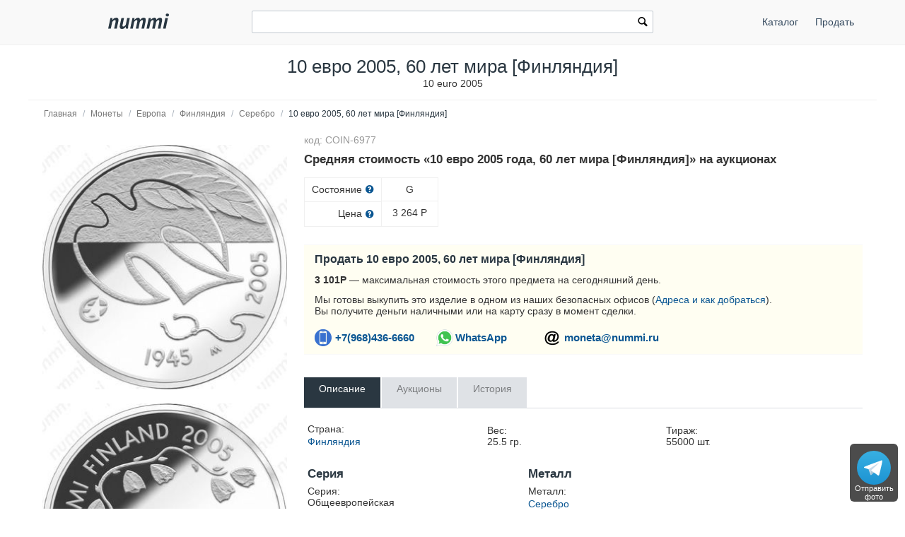

--- FILE ---
content_type: text/html; charset=utf-8
request_url: https://nummi.ru/ceny-monet/evropa/10-evro-2005-ru/
body_size: 24078
content:
<!DOCTYPE html><html lang="ru" dir="ltr" class="" ><head><title>Цена 10 евро 2005 года, 60 лет мира [Финляндия]</title><base href="https://nummi.ru/"><meta http-equiv="Content-Type" content="text/html; charset=utf-8" data-ca-mode=""><meta name="viewport" content="initial-scale=1.0, width=device-width"><meta name="description" content="Максимальная цена на завершённых аукционах: 3264 руб. Стоимость и описание монеты 10 евро 2005 года, 60 лет мира [Финляндия]"><meta name="format-detection" content="telephone=no"><link rel="canonical" href="https://nummi.ru/ceny-monet/evropa/10-evro-2005-ru/"><link href="https://nummi.ru/images/logos/75/favic.svg" rel="shortcut icon" type="image/svg"><link rel="preconnect" href="https://static.nummi.ru/" crossorigin><link rel="dns-prefetch" href="https://static.nummi.ru/" ><style>@font-face{font-display:fallback;font-family:glyphs;font-style:normal;font-weight:400;src:url(https://nummi.ru/design/themes/responsive/media/fonts/glyphs.eot);src:url(https://nummi.ru/design/themes/responsive/media/fonts/glyphs.eot?1593270317#iefix) format("embedded-opentype"),url(https://nummi.ru/design/themes/responsive/media/fonts/glyphs.woff) format("woff"),url(https://nummi.ru/design/themes/responsive/media/fonts/glyphs.ttf) format("truetype"),url(https://nummi.ru/design/themes/responsive/media/fonts/glyphs.svg?1593270317#glyphs) format("svg")} @font-face{font-display:fallback;font-family:'PT Sans';font-style:normal;font-weight:400;src:local('PT Sans'),local(PTSans-Regular),url(//fonts.gcom/s/ptsans/v11/jizaRExUiTo99u79D0aEww.woff) format("woff")} .banner-button{background-position:0 50%;background-repeat:no-repeat;box-sizing:border-box;display:inline-block;font-size:15px;font-weight:600;margin-top:5px;min-width:150px;padding:10px 15px;padding-left:29px} .banner-button.email{background-image:url(https://nummi.ru/images/email-48.png);background-size:24px} .banner-button.phone{background-image:url(https://nummi.ru/images/phone-48.png);background-size:24px} .banner-button.whatsapp{background-image:url(https://nummi.ru/images/whatsapp-48.png);background-size:28px} .checkbox,.radio,input[type=checkbox],input[type=radio]{box-sizing:border-box;margin:-4px 6px 0 0;padding:0;vertical-align:middle} .clearfix:after{clear:both;clear:both} .clearfix:after,.clearfix:before,.container-fluid:after,.container-fluid:before,.row-fluid:after,.row-fluid:before,.ty-menu__items:after,.ty-menu__items:before{content:"";display:table;line-height:0;width:100%} .cm-hint{color:#737373} .container-fluid .ty-footer-grid__full-width{padding-left:15px;padding-right:15px} .container-fluid.header{border-bottom:1px solid #f0f0f0;margin-bottom:10px;padding:15px 0;text-align:center} .container-fluid.header h1,body{margin:0} .container-fluid:after,.row-fluid:after{clear:both} .content-grid.full-width{margin:0;max-width:100%;padding:0} .filter-subcats h4,h4{margin-bottom:5px} .hidden{display:none;visibility:visible} .icon-image,.ty-icon-arrow-down,.ty-icon-arrow-down-left,.ty-icon-arrow-down-right,.ty-icon-arrow-left,.ty-icon-arrow-right,.ty-icon-arrow-up,.ty-icon-arrow-up-left,.ty-icon-arrow-up-right,.ty-icon-article-alt,.ty-icon-back,.ty-icon-ban-circle,.ty-icon-basket,.ty-icon-bubble,.ty-icon-calendar,.ty-icon-cancel,.ty-icon-cancel-circle,.ty-icon-cart,.ty-icon-chart-bar,.ty-icon-chat,.ty-icon-cog,.ty-icon-courier,.ty-icon-cw,.ty-icon-d-arrow,.ty-icon-doc-text,.ty-icon-docs,.ty-icon-down-dir,.ty-icon-down-micro,.ty-icon-down-open,.ty-icon-download,.ty-icon-edit,.ty-icon-eye-close,.ty-icon-eye-open,.ty-icon-facebook,.ty-icon-feed,.ty-icon-file,.ty-icon-flight,.ty-icon-folder,.ty-icon-folder-open,.ty-icon-gift,.ty-icon-handler,.ty-icon-heart,.ty-icon-help-circle,.ty-icon-image,.ty-icon-instagram,.ty-icon-left-circle,.ty-icon-left-dir,.ty-icon-left-open,.ty-icon-left-open-thin,.ty-icon-live-edit,.ty-icon-location-arrow,.ty-icon-lock,.ty-icon-mail,.ty-icon-minus-circle,.ty-icon-ok,.ty-icon-plus,.ty-icon-plus-circle,.ty-icon-pointer,.ty-icon-popup,.ty-icon-print,.ty-icon-products-multicolumns,.ty-icon-products-without-options,.ty-icon-refresh,.ty-icon-right-circle,.ty-icon-right-dir,.ty-icon-right-open,.ty-icon-right-open-thin,.ty-icon-right-thin,.ty-icon-search,.ty-icon-shipping,.ty-icon-short-list,.ty-icon-square,.ty-icon-star,.ty-icon-star-empty,.ty-icon-star-half,.ty-icon-target,.ty-icon-th-list,.ty-icon-trashcan,.ty-icon-twitter,.ty-icon-up-dir,.ty-icon-up-micro,.ty-icon-up-open,.ty-icon-upload,.ty-icon-user,.ty-icon-wrench,.ty-icon-youtube,.ty-icon-zoom-in,.ty-icon-zoom-out{-webkit-font-smoothing:antialiased;font-family:glyphs;font-style:normal;font-variant:normal;font-weight:400;line-height:1;speak:none;text-transform:none} .is-hover-menu .ty-menu__item-link,.is-hover-menu.ty-menu__item-active .ty-menu__item-link,.no-touch .ty-menu__item:hover .ty-menu__item-link{background:0 0;color:#27b700} .is-hover-menu .ty-menu__submenu-items,.no-touch .ty-menu__item:hover .ty-menu__submenu-items,footer,header{display:block} .no-touch .ty-text-links__a:hover,.ty-menu__submenu-items .ty-menu__submenu-link:hover,a:hover{color:#27b700} .notification-container{min-width:300px;position:fixed;right:40px;top:0;width:40%;z-index:1022} .row-fluid .span11{width:68.085106382979%} .row-fluid .span13{width:80.851063829787%} .row-fluid .span3{width:17.021276595745%} .row-fluid .span4{width:23.404255319149%} .row-fluid .span5{width:29.787234042553%} .row-fluid .span8{width:48.936170212766%} .row-fluid [class*=span]:first-child,.ty-text-links .ty-level-0{margin-left:0} .row-fluid,.row-fluid .span16{width:100%} .section-container{border-top:1px solid #f0f0f0;padding-bottom:25px;padding-top:25px;position:relative} .sticky-contacts{background:RGBA(0,0,0,.7);border-radius:6px;bottom:10px;display:inline;position:fixed;right:10px;text-align:center;width:68px} .sticky-contacts .banner-button{background-repeat:no-repeat;font-size:11px;font-weight:400;margin:0;min-width:55px;padding:57px 0 0} .sticky-contacts .banner-button.whatsapp{background-image:url(https://nummi.ru/images/whatsapp-192.png);background-position:50% 5px;background-size:48px;color:#fff} .sticky-contacts .banner-button.telegram{background-image:url(https://nummi.ru/images/telegram.svg);background-size: 48px;background-position: 50% 10px;color: #fff} .top-logo{margin-top:0;padding:2px 0 7px} .sticky-contacts .banner-button.phone{background-image:url(https://nummi.ru/images/phone-192.png);background-position:50% 5px;background-size:48px;color:#fff} .top-logo{margin-top:0;padding:2px 0 7px} .touchevents body{cursor:pointer} .touchevents.mouseevents body{cursor:initial} .ty-ajax-loading-box{-moz-border-radius:5px;-webkit-border-radius:5px;background:url(https://nummi.ru/design/themes/responsive/media/images/icons/ajax_loader.svg) no-repeat 10px 10px #0d0d0d;border-radius:5px;display:none;left:50%;margin-left:-26px;margin-top:-26px;min-height:52px;opacity:.8;overflow:visible;padding:0;position:fixed;right:50%;top:50%;width:52px;z-index:100001} .ty-ajax-overlay{bottom:0;display:none;left:0;position:fixed;right:0;top:0;z-index:10000} .ty-breadcrumbs{color:#fff;padding:0 105px 10px 0;position:relative} .ty-breadcrumbs__a{color:#757575;display:inline-block} .ty-breadcrumbs__a,.ty-breadcrumbs__arrow,.ty-breadcrumbs__current{padding:2px} .ty-breadcrumbs__a,.ty-breadcrumbs__current,.ty-breadcrumbs__slash{font-size:12px} .ty-breadcrumbs__current,.ty-subheader,.ty-wysiwyg-content h3,h1,h2,h3,h4,h5,h6{color:#2a3741} .ty-breadcrumbs__slash{color:#a5afb9;display:inline-block;margin:0 6px;padding:2px 0} .ty-center{text-align:center} .ty-float-right{float:right} .ty-footer-menu__icon-hide,.ty-footer-menu__icon-open{color:#a3aaaf;display:none} .ty-helper-container{background:transparent repeat scroll;position:relative} .ty-icon-down-open:before{content:"\e019"} .ty-icon-search:before{content:"\e029";font-family:inherit} .ty-icon-up-open:before{content:"\e01c"} .ty-logo-container__image{display:inline-block;text-decoration:none} .ty-menu__item{display:block;float:left;padding:0} .ty-menu__item-toggle-active .ty-menu__icon-open{display:none} .ty-menu__item.ty-menu__item-active .ty-menu__item-link{background:0 0;color:#000;display:list-item;font-weight:600;list-style:disc inside} .ty-menu__submenu .ty-menu__submenu-items{padding:10px 0;position:absolute;right:0;z-index:999} .ty-menu__submenu .ty-menu__submenu-items .ty-menu__submenu-item-active a{background:0 0;color:#000;display:list-item;list-style:disc inside;padding:6px} .ty-menu__submenu-item a{display:block;padding:1px 0 5px 15px;width:100%} .ty-menu__submenu-list{margin:0;padding:0} .ty-relative{position:relative} .ty-rub{font:inherit Arial} .ty-search-block{margin:15px 0;position:relative} .ty-search-block form{padding-right:0} .ty-search-magnifier{background:0 0;border:none;color:#000;cursor:pointer;font-size:120%;height:26px;padding:0;position:absolute;right:5px;top:5px;width:20px} .ty-sidebox__title a,.ty-sidebox__title span,.ty-sidebox__title-wrapper{color:#000;font-weight:600;text-transform:none} .ty-sidebox__title-toggle{color:#b4bcc4;cursor:pointer;float:left;font-size:25px;position:absolute;right:0;text-align:center;top:0;visibility:hidden;width:35px;z-index:100} .ty-text-links{margin:0 0 6px} .ty-text-links .ty-text-links .ty-text-links__active .ty-text-links__a,.ty-text-links__active .ty-text-links__a{color:#000;font-weight:600} .ty-text-links:first-child{padding-top:0} .ty-text-links__item{display:block;margin-right:15px;position:relative} .ty-text-links__item.ty-level-1 .ty-text-links__a{color:#0a5692;font-weight:400} .ty-tygh{-moz-box-sizing:border-box;-webkit-box-sizing:border-box;box-sizing:border-box} .ty-wysiwyg-content h1,.ty-wysiwyg-content h2,.ty-wysiwyg-content h3{margin-bottom:10px;margin-top:20px} .ty-wysiwyg-content h3{margin-bottom:0} .ty-wysiwyg-content td,.ty-wysiwyg-content th{padding:5px} .ty-wysiwyg-content ul{list-style-type:disc;padding:0 0 0 20px} .tygh-content .container-fluid{background-color:transparent;padding-bottom:40px} .tygh-footer .ty-footer-grid{background:#fcfcfc;border-top:1px solid #f0f0f0;min-width:none;padding:0;width:auto} .tygh-top-panel{background-color:#f9f9f9;background-image:none;border-bottom:1px solid #f0f0f0;padding:0} [class*=span]{float:left;margin-left:20px;min-height:1px} [class*=ty-icon-]:before{font-family:inherit;font-family:inherit} a{-moz-transition:none;-o-transition:none;-webkit-transition:none;border-bottom:0;color:#0a5692;cursor:pointer;font:400 14px 'PT Sans',sans-serif;outline:0;text-decoration:none;transition:none;transition:none} a:active,a:hover{outline:0} a:focus{outline:thin dotted} b,strong{font-weight:600} body,div,li,p{box-sizing:border-box;color:#333;font:400 14px 'PT Sans',sans-serif} button,html input[type=button],input[type=reset],input[type=submit]{-webkit-appearance:button} button,input{line-height:normal} button,input,select,textarea{font-family:inherit;margin:0} button,select{text-transform:none} form{display:block;margin-top:0} h1{display:block;margin-block-end:.67em;margin-block-start:.67em;margin-inline-end:0;margin-inline-start:0} h1,h2{font:400 26px 'PT Sans',sans-serif;text-decoration:none} h1,h2,h3,h4,h5,h6{margin:0 0 15px} h4 span.ty-sidebox__title-wrapper{font-size:16px} hr{-moz-box-sizing:content-box;border:0;border-bottom:1px solid #edeff1;box-sizing:content-box;display:block;height:0;margin-block-end:.5em;margin-block-start:.5em;margin-inline-end:auto;margin-inline-start:auto;overflow:hidden;unicode-bidi:isolate} html{-ms-text-size-adjust:100%;-webkit-text-size-adjust:100%} img{border:0;font-size:0;height:auto;max-width:100%;vertical-align:middle} input{-webkit-appearance:textfield;-webkit-rtl-ordering:logical;-webkit-writing-mode:horizontal-tb;cursor:text;font:400 13.3333px Arial;letter-spacing:normal;text-align:start;text-indent:0;text-rendering:auto;text-shadow:none;text-transform:none;word-spacing:normal} input.ty-search-block__input{-moz-box-sizing:border-box;-moz-transition:all .2s ease-in-out;-o-transition:all .2s ease-in-out;-webkit-box-sizing:border-box;-webkit-transition:all .2s ease-in-out;border:1px solid #465f73;border-radius:2px;box-sizing:border-box;display:block;font-size:13px;height:33px;padding:7px 30px 7px 10px;transition:all .2s ease-in-out;width:100%} input[type=hidden i]{-webkit-appearance:initial;background-color:initial;border:initial;cursor:default;display:none;padding:initial} input[type=number],input[type=password],input[type=tel],input[type=text]{-moz-box-sizing:border-box;-webkit-appearance:none;-webkit-appearance:none;-webkit-box-sizing:border-box;background:#fff;border-radius:2px;box-sizing:border-box;font-family:'PT Sans',sans-serif;font-style:normal;font-weight:400;height:32px} input[type=number],input[type=password],input[type=tel],input[type=text],select,textarea{-moz-box-sizing:border-box;-webkit-box-sizing:border-box;background:#fff;border:1px solid #c2c9d0;box-sizing:border-box;font:400 14px 'PT Sans',sans-serif;padding:4px 8px} input[type=number]:focus,input[type=password]:focus,input[type=tel]:focus,input[type=text]:focus,textarea:focus{-moz-transition:border .2s linear 0s;-o-transition:border .2s linear 0s;-webkit-transition:border .2s linear 0s;border-color:#0a5692;outline:0;transition:border .2s linear 0s} li{list-style:none;margin:0;padding:2px 0;text-indent:0} p{margin:0;padding:6px 0} ul{box-sizing:border-box;display:block;list-style:none;margin:0;padding:0} ul ul{margin-block-end:0;margin-block-start:0} @media print { .ty-footer-menu div{display:none} } *{-webkit-tap-highlight-color:transparent} .cm-hint{color:#737373} .container-fluid{margin:0 auto;max-width:1200px;min-width:280px;padding-left:20px;padding-right:20px} .container-fluid .ty-footer-grid__full-width{padding-left:15px;padding-right:15px} .container-fluid:after,.container-fluid:before,.row-fluid:after,.row-fluid:before,.ty-menu__items:after,.ty-menu__items:before{content:"";display:table;line-height:0;width:100%} .container-fluid:after,.row-fluid:after,.ty-menu__items:after{clear:both} .desktop-filters .ty-horizontal-product-filters-dropdown__content,.ty-menu__submenu .ty-menu__submenu-items{background-color:#fff;border:1px solid #d3d3d3;box-shadow:0 0 5px rgba(0,0,0,.25);min-width:220px;overflow:hidden;padding-top:10px;position:absolute;z-index:999} .menu-top-right{float:right} .top-logo{margin-top:0;padding:2px 0 7px} .ty-accordion .ui-accordion-header{-moz-user-select:none;-ms-user-select:none;-o-user-select:none;-webkit-user-select:none;background:#e5ebec;background-image:none;border:0;border-radius:0;color:#7c7e80;cursor:pointer;font:400 14px 'PT Sans',sans-serif;margin-top:5px;padding:8px 12px;position:relative;text-decoration:none;user-select:none} .ty-accordion .ui-accordion-header-icon{background:none;overflow:visible;position:absolute;right:10px;text-indent:0;top:5px} .ty-accordion .ui-accordion-header-icon:before{-moz-osx-font-smoothing:grayscale;-webkit-font-smoothing:antialiased;content:"\e019";font:400 25px/1 glyphs;speak:none;text-transform:none} .ty-accordion .ui-accordion-header.ui-state-active{background:#bdc3c7;color:#fff} .ty-center{text-align:center} .ty-float-left{float:left} .ty-footer-general__body{margin:10px 0 20px} .ty-footer-general__header{color:#333;cursor:pointer;font-size:19px;font-weight:400;margin-bottom:0;padding-top:20px;position:relative} .ty-footer-menu{color:#9ba1a7} .ty-footer-menu__icon-hide,.ty-footer-menu__icon-open{color:#a3aaaf;display:none} .ty-icon-down-open,.ty-icon-search,.ty-icon-short-list,.ty-icon-up-open{-webkit-font-smoothing:antialiased;font-family:glyphs;font-style:normal;font-variant:normal;font-weight:400;line-height:1;speak:none;text-transform:none} .ty-icon-down-open:before{content:"\e019"} .ty-icon-search:before{content:"\e029"} .ty-icon-short-list:before{content:"\e022"} .ty-icon-up-open:before,.ty-accordion .ui-accordion-header.ui-state-active .ui-accordion-header-icon:before{content:"\e01c"} .ty-logo-container__image{display:inline-block;text-decoration:none} .ty-menu__item .ty-menu__item-link{-moz-box-sizing:border-box;-webkit-box-sizing:border-box;box-sizing:border-box;color:#34495e;cursor:pointer;display:block;margin-top:9px;min-height:46px;padding:13px 20px;position:relative} .ty-menu__item-active a.ty-menu__item-link{color:#000;font-weight:600} .ty-menu__item.ty-menu__item-active .ty-menu__item-link{background:0 0;display:list-item;list-style:disc inside} .ty-menu__items{background:0 0;position:relative} .ty-menu__submenu{left:0;left:0;padding-left:10px} .ty-menu__submenu-item-header{border-bottom:none;margin-bottom:0;min-height:15px} .ty-menu__submenu-item-header .ty-menu__submenu-link{color:#0a5692;display:block;font-weight:700;padding:8px 0 8px 15px;width:100%} .ty-menu__submenu-item-header-active .ty-menu__submenu-link{color:#000;display:list-item;list-style:disc outside} .ty-menu__submenu-items{display:none} .ty-menu__submenu-items .ty-menu__submenu-item{margin-bottom:5px padding:0} .ty-menu__submenu-items .ty-menu__submenu-link:hover,a:hover{color:#27b700} .ty-menu__submenu-items .ty-top-mine__submenu-col{display:inline-block;margin:0;min-width:139px;vertical-align:top;width:100%} .ty-menu__submenu-items .ty-top-mine__submenu-col:last-child{margin-right:1px} .ty-relative{position:relative} .ty-search-block{margin:15px 0;position:relative} .ty-search-block__input:focus{background-color:#fff;border:1px solid #0a5692;outline:0} .ty-search-magnifier{background:0 0;border:none;color:#000;cursor:pointer;font-size:120%;height:26px;padding:0;position:absolute;right:5px;top:5px;width:20px} .ty-text-links .ty-level-1{margin-left:10px} .ty-text-links:first-child{padding-top:0} .ty-wysiwyg-content{word-wrap:break-word} .tygh-footer{min-height:36px} .tygh-footer .container-fluid{max-width:100%;padding:0;width:auto} .tygh-footer .ty-footer-grid__full-width{float:none;width:auto} .ui-icon{display:block;height:16px;width:16px} .visible-phone{display:none!important} .visible-phone.menu-top-right{position:absolute;right:0;top:8px} [class*=ty-icon-]:before{font-family:inherit} a:hover{color:#073a62} button{-webkit-appearance:button;cursor:pointer;text-transform:none} button,input{font-family:inherit;font-size:100%;line-height:normal;margin:0} button::-moz-focus-inner,input::-moz-focus-inner{border:0;padding:0} div.ty-menu__submenu{padding-left:10px;padding-left:10px} h2{color:#333;font:400 26px 'PT Sans',sans-serif;margin:0 0 15px;text-decoration:none} img{font-size:0;font-size:0;height:auto;height:auto;max-width:100%;max-width:100%;vertical-align:middle;vertical-align:middle} input.ty-search-block__input{-moz-box-sizing:border-box;-moz-transition:all .2s ease-in-out;-o-transition:all .2s ease-in-out;-webkit-box-sizing:border-box;-webkit-transition:all .2s ease-in-out;border:1px solid #465f73;border-radius:2px;box-sizing:border-box;display:block;font-size:13px;height:33px;padding:7px 30px 7px 10px;transition:all .2s ease-in-out;width:100%} input[type=text]{-moz-box-sizing:border-box;-webkit-appearance:none;-webkit-box-sizing:border-box;background:#fff;border:1px solid #c2c9d0;border-radius:0;border-radius:2px;box-sizing:border-box;font:400 14px 'PT Sans',sans-serif;height:32px;padding:4px 8px} input[type=text]:focus{-moz-transition:border .2s linear 0s;-o-transition:border .2s linear 0s;-webkit-transition:border .2s linear 0s;border-color:#0a5692;outline:0;transition:border .2s linear 0s} p{margin:0;padding:6px 0} ul{list-style:none;margin:0;padding:0} @media (max-width:979px) { .ty-footer-menu{padding:0 10px} } @media (min-width:768px) and (max-width:979px) { .row-fluid .span11{width:68.085106382979%} .row-fluid .span3{width:17.021276595745%} .row-fluid .span4{width:23.404255319149%} .row-fluid .span5{width:29.787234042553%} .row-fluid .span8{width:48.936170212766%} .row-fluid [class*=span]{-moz-box-sizing:border-box;-webkit-box-sizing:border-box;box-sizing:border-box;display:block;float:left;margin-left:1.3774104683196%} .row-fluid [class*=span]:first-child{margin-left:0} .row-fluid,.row-fluid .span16{width:100%} .row-fluid:after{clear:both;clear:both} .row-fluid:after,.row-fluid:before{content:"";display:table;line-height:0;width:100%} .screen--sm-large .top-grid .span12{width:58%} .ty-footer-general__body{display:block!important} .ty-menu__item .ty-menu__item-link{padding:14px 12px} .ty-top-mine__submenu-col:nth-child(4n){margin-right:0} [class*=span]{float:left;margin-left:10px;min-height:1px} } .tooltip{-moz-border-radius:3px;-webkit-border-radius:3px;background:rgba(0,0,0,0.8);border-radius:3px;color:#fff;display:none;filter:alpha(opacity=100);font-weight:400;max-width:200px;opacity:1;padding:9px;text-align:left;z-index:10000} .tooltip-arrow{border-color:transparent transparent rgba(0,0,0,0.8);border-style:solid;border-width:0 0 10px 10px;display:block;height:0;position:absolute;right:3px;top:-10px;width:0} .tooltip.right{padding:9px;text-align:left!important} @media (max-width:380px) { .container-fluid.header h1{font-size:27px} .ty-logo-container{padding:15px 0} } @media (max-width:250px) { .top-logo{float:none;margin:0 auto;width:100%} } @media (max-width:767px) { .cm-combination.open .ty-footer-menu__icon-hide,.ty-footer-menu__icon-up-open,.ty-top-mine__submenu-col .ty-menu__icon-open.ty-icon-down-open,.ty-menu__submenu-items .ty-menu__item-toggle-active .ty-menu__icon-hide{display:inline-block} .hidden-phone,.menu-top-right .ty-menu__menu-btn.visible-phone,.ty-menu__item-toggle-active .ty-icon-down-open{display:none!important} .homepage-menu.menu-top-right{right:0} .menu-top-right{padding-top:9px} .menu-top-right .ty-menu__icon-hide,.menu-top-right .ty-menu__icon-open{float:right;padding-right:12px} .menu-top-right .ty-menu__item{border:none;display:inline-block} .menu-top-right .ty-menu__item .ty-menu__item-link{margin-top:0;text-align:center} .menu-top-right .ty-menu__item .ty-menu__item-toggle-active{background:RGBA(0,0,0,.05)} .menu-top-right .ty-menu__item-toggle{color:transparent;height:46px;width:100%} .menu-top-right .ty-menu__submenu .ty-menu__submenu-item-header .ty-menu__submenu-link{padding:13px 20px} .menu-top-right .ty-menu__submenu .ty-menu__submenu-items .ty-menu__submenu-item .ty-menu__submenu-link{padding:12px 12px 12px 0} .menu-top-right div.ty-menu__submenu,.ty-menu__submenu .ty-menu__submenu-items{padding:0} .row-fluid{width:100%} .row-fluid [class*=span],[class*=span]{-moz-box-sizing:border-box;-webkit-box-sizing:border-box;box-sizing:border-box;display:block;float:none;margin-left:0;width:100%} .top-logo{float:left} .top-logo-grid{margin:0;padding:0} .top-logo-grid:after{clear:both} .top-logo-grid:after,.top-logo-grid:before{content:"";display:table;line-height:0;width:100%} .ty-breadcrumbs{padding-right:0} .ty-footer-general__body{display:none;margin:0} .ty-footer-general__body .ty-text-links__item{border-bottom:1px solid #edeff1;margin-bottom:0;padding:15px 0;padding-left:20px} .ty-footer-general__header{border-bottom:1px solid #dadcde;color:#333;font-weight:400;padding:15px 30px 15px 0} .ty-footer-grid__full-width .ty-float-left{float:none} .ty-footer-menu__icon-hide,.ty-footer-menu__icon-open{color:#bfbfbf;cursor:pointer;display:inline-block;font-size:40px;position:absolute;right:0;top:12px} .ty-icon-short-list{padding-right:4px} .ty-logo-container{margin:0;text-align:center} .ty-menu__icon-hide,.ty-menu__icon-open{line-height:46px} .ty-menu__item{border-bottom:1px solid #293a4a;display:none;float:none;margin-right:0;padding:0;position:relative} .ty-menu__item .ty-menu__item-link{position:static} .ty-menu__item-toggle{cursor:pointer;font-size:35px;position:absolute;right:0;text-align:center;top:0;z-index:100} .ty-menu__item-toggle:hover{color:#fff} .ty-menu__item:last-child,.ty-menu__menu-btn{border-bottom:0;box-shadow:none} .ty-menu__items .ty-menu__items-show{border-bottom:0;display:block!important} .ty-menu__items .ty-menu__submenu .ty-top-mine__submenu-col .ty-menu__item-toggle{color:#bfbfbf} .ty-menu__submenu .ty-menu__submenu-item-header .ty-menu__submenu-link{display:block;padding:13px 40px} .ty-menu__submenu .ty-menu__submenu-items .ty-menu__submenu-item{border-bottom:1px solid #d8d8d8;margin:0;padding-left:15px} .ty-menu__submenu .ty-menu__submenu-items .ty-menu__submenu-item .ty-menu__submenu-link{display:block;padding:12px 30px 12px 40px} .ty-menu__submenu .ty-menu__submenu-items .ty-menu__submenu-item-active a{background:0 0;color:#000} .ty-menu__submenu .ty-top-mine__submenu-col{display:block;margin:0;padding:0;position:relative} .ty-menu__submenu .ty-top-mine__submenu-col .ty-menu__submenu-item{padding:0;padding-left:35px;position:relative} .ty-menu__submenu .ty-top-mine__submenu-col .ty-menu__submenu-item-header{-moz-box-sizing:border-box;-webkit-box-sizing:border-box;border-bottom:1px solid #d8d8d8;box-sizing:border-box;margin:0;min-height:45px;padding-bottom:0;text-transform:uppercase} .ty-menu__submenu .ty-top-mine__submenu-col .ty-menu__submenu-item-header-active{background:#e0e0e0} .ty-menu__submenu-items{background:#ededed;position:static} .ty-search-block{margin:0 0 10px} .ty-top-mine__submenu-col .ty-menu__icon-hide,.ty-top-mine__submenu-col .ty-menu__icon-down-open,.cm-combination .ty-footer-menu__icon-hide,.ty-footer-menu__icon-up-open,.cm-combination.open .ty-footer-menu__icon-open.ty-icon-down-open,.ty-menu__icon-hide,.menu-top-right .ty-icon-down-open,.ty-menu__icon-hide,.ty-menu__item:hover .ty-menu__submenu-items,.ty-menu__submenu .ty-top-mine__submenu-col .ty-menu__submenu-list,.ty-menu__item-toggle-active .ty-menu__icon-hide{display:none} .visible-phone{display:inherit!important} } @media (min-width:1224px) { .row-fluid [class*=span]{-moz-box-sizing:border-box;-webkit-box-sizing:border-box;box-sizing:border-box;display:block;float:left;margin-left:2.1276595744681%} .row-fluid [class*=span]:first-child{margin-left:0} .row-fluid,.row-fluid .span16{width:100%} .row-fluid:after{clear:both} .row-fluid:after,.row-fluid:before{content:"";display:table;line-height:0;width:100%} .top-logo-grid{margin:0;padding:0} .ty-footer-general__body{display:block!important} .ty-footer-general__body,.ty-footer-menu__items{display:block!important;margin:10px 0 20px} } @media (min-width:768px) { .ty-menu__item{display:block!important} .ty-menu__item .ty-menu__item-link{padding:14px 12px} .ty-menu__item.ty-menu__menu-btn,.ty-menu__menu-btn,.visible-phone{display:none!important} .ty-top-mine__submenu-col:nth-child(4n){margin-right:0} .visible-desktop{display:inherit!important} } .live-search-box{display:block;position:absolute;top:32px;z-index:200;outline:0;border-right:1px solid #ccc;border-bottom:1px solid #ccc;border-left:1px solid #ccc;background-color:#fcfcfc;background-image:none;box-shadow:none;width:100%;min-width:400px;-o-box-sizing:border-box;-ie-box-sizing:border-box;-moz-box-sizing:border-box;-webkit-box-sizing:border-box;box-sizing:border-box}.live-search-box .ty-no-items{margin-bottom:0}.live-image-container{margin-right:10px;display:block;float:left}.live-info-container{display:block;margin-left:60px}.live-product-name{display:block;overflow:hidden;text-overflow:ellipsis;text-align:left;color:#666}.live-product-price{display:block}.live-product-code{display:block}.live-item-li{padding:5px 10px 5px 10px}.live-item-li:hover{background-color:#f7f7f7}.live-item-li a{text-decoration:none}.live-match-higthlight{font-weight:700;color:#000}.live-bottom-buttons{text-align:center;padding:10px;margin-top:5px;border-top:1px #c8c8c8 solid}.live-left-bottom-buttom,.live-right-bottom-buttom{display:none;float:left;min-height:15px}.live-left-bottom-buttom{text-align:left;width:28%}.live-middle-bottom-buttom{text-align:left;width:44%}.live-right-bottom-buttom{text-align:right;width:28%}.live-search-box</style><style>.ty-logo-container{margin-top:2px;padding:15px;position: relative;} .ar_description ul.coin-list,.coin-list ul{list-style-type:none;padding:0} .ar_description_wrap{padding-bottom:15px} .au-cell{border:1px solid #f0f0f0;display:table-cell;margin-bottom:10px;min-width:80px;text-align:center} .au-cell div{line-height:22px;padding:5px 10px} .au-row{display:table-row} .au-sostoyanie{border-bottom:1px solid #f0f0f0} .au-table{border-collapse:collapse;display:table} .auc-descr-cell span,.auc-descr-cell strong{display:block} .auc-descr-cell strong{font-size:16px} .auction-prices-summary h2{font-size:17px;font-weight:600} .coin-list .coin-sublist{float:left;font-weight:600;padding:5px 30px 15px 5px} .coin-string{background:#f9f9f9;color:#000;display:block;margin:2px 0 5px;padding:2px 3px} .content-description{line-height:1.4} .easyzoom{display:inline-block;position:relative;*display:inline;*zoom:1} .easyzoom img{vertical-align:bottom;vertical-align:bottom} .easyzoom--adjacent .easyzoom-flyout{height:100%;left:100%;margin-left:20px;top:0;width:100%} .easyzoom--overlay .easyzoom-flyout{height:100%;left:0;top:0;width:100%} .easyzoom-flyout{background:#FFF;overflow:hidden;position:absolute;z-index:100} .easyzoom-notice{background:#FFF;box-shadow:0 0 10px #888;left:50%;line-height:2em;margin:-1em 0 0 -5em;position:absolute;text-align:center;top:50%;width:10em;z-index:150} .easyzoom.is-error img{cursor:not-allowed} .easyzoom.is-loading img{cursor:progress} .easyzoom.is-ready img{cursor:crosshair} .object-container{overflow:auto;overflow:auto;padding:10px 20px 0} .owl-buttons{color:#56636f} .owl-carousel .owl-item{float:left;min-height:32px} .owl-carousel .owl-wrapper{-webkit-transform:translate3d(0px,0px,0px);align-content:center;display:none;display:flex!important;position:relative} .owl-carousel .owl-wrapper-outer{overflow:hidden;position:relative;width:100%} .owl-controls{-moz-user-select:none;-ms-user-select:none;-o-user-select:none;-webkit-tap-highlight-color:rgba(0,0,0,0);-webkit-user-select:none;user-select:none} .owl-controls .owl-page,.owl-controls .owl-buttons div{cursor:pointer} .product-auctions{table-layout:fixed} .product-auctions .auc-price-cell{font-size:15px;padding-top:8px;text-align:left;vertical-align:top;width:100px} .product-auctions .auction-link{color:#aaa;display:block;font-size:12px;max-width:50%;overflow:hidden;padding:3px 0;text-overflow:ellipsis;white-space:nowrap} .sell-yours{background:#fffef2;border-bottom:1px solid #f9f9f9;border-top:1px solid #f9f9f9;margin-top:25px;padding:10px 0 5px 15px} .sell-yours h3{margin:0;padding-bottom:6px} .single-line{display:block;max-width:100%;overflow:hidden;text-overflow:ellipsis;white-space:nowrap} .swiper-button-next,.swiper-button-prev{align-items:center;display:flex;height:var(--swiper-navigation-size);justify-content:center;margin-top:calc(-1 * var(--swiper-navigation-size)/ 2);position:absolute;top:50%;width:calc(var(--swiper-navigation-size)/ 44 * 27);z-index:10} .swiper-button-next,.swiper-container-rtl .swiper-button-prev{left:auto;right:10px} .swiper-button-next.swiper-button-disabled,.swiper-button-prev.swiper-button-disabled{cursor:auto;opacity:.35;pointer-events:none} .swiper-button-next:after,.swiper-button-prev:after{text-transform:none!important} .swiper-button-prev,.swiper-container-rtl .swiper-button-next{left:10px;right:auto} .swiper-container{list-style:none;margin-left:auto;margin-right:auto;overflow:hidden;padding:0;position:relative;z-index:1} .swiper-container .swiper-notification{left:0;opacity:0;pointer-events:none;position:absolute;top:0;z-index:-1000} .swiper-slide{flex-shrink:0;position:relative;transition-property:transform} .swiper-wrapper{box-sizing:content-box;display:flex;height:100%;position:relative;transition-property:transform;width:100%;z-index:1} .ty-column7{display:inline-block;margin-right:-.25em;vertical-align:top;width:14.285714285714%} .ty-compare-checkbox,.ty-grid-list__price .ty-features-list{display:none} .ty-grid-list__image{background:#fff;min-height:50px;padding:18px 0;position:relative;text-align:center} .ty-grid-list__item{border:1px solid transparent;padding:10px 10px 25px;position:relative} .ty-grid-list__item--overlay:hover{border-color:#acbdcd} .ty-grid-list__item-name .product-title{color:#0a5692;display:block;overflow:hidden;text-overflow:ellipsis;white-space:nowrap} .ty-grid-list__item:hover .ty-icon-left-circle,.ty-grid-list__item:hover .ty-icon-right-circle{visibility:visible} .ty-grid-list__price .au-list-prices,.ty-grid-list__no-price .au-list-prices{color:#8c8c8c;display:block;font-size:12px;text-align:center} .ty-grid-list__price .au-list-prices-wrap{float:none} .ty-icon-help-circle:before{content:"\e010"} .ty-icon-left-circle:before{content:"\e00e";content:\e00e} .ty-icon-right-circle:before{content:"\e00f";content:\e00f} .ty-image-zoom__flyout{border:1px solid #edeff1;border:1px solid;box-shadow:0 0 8px #edeff1;box-shadow:0 0 8px;opacity:0;opacity:0;transition:opacity var(--image-zoom-animation-time);transition:opacity var(--image-zoom-animation-time)} .ty-image-zoom__flyout img{max-width:unset} .ty-image-zoom__flyout--visible{opacity:1} .ty-image-zoom__wrapper{display:inline} .ty-previewer{-ms-flex-align:center;-webkit-box-align:center;align-items:center;display:-webkit-box;display:-ms-flexbox;display:flex;height:100%;justify-items:center;padding:10px 0;position:relative} .ty-product-block{display:table;margin:5px 0 30px;margin-top:5px;position:relative;table-layout:fixed;width:100%} .ty-product-block__img-wrapper{float:left;margin-right:0;max-width:100%;min-height:auto;min-width:auto;padding:0 0 10px;position:relative} .ty-product-block__img-wrapper img,.ty-center-block{margin:0 auto} .ty-product-block__sku{color:#989898;padding:5px 0 10px} .ty-product-feature{display:inline-block;padding:6px 1% 6px 0;width:32%} .ty-product-feature .ty-product-feature__multiple{list-style:none;padding-left:0} .ty-product-feature .ty-product-feature__multiple-item{list-style:none} .ty-product-feature-group{margin-bottom:10px;width:auto} .ty-product-feature-group .ty-product-feature{display:block;width:100%} .ty-product-feature-group .ty-subheader,.ty-wysiwyg-content h3{font-size:17px} .ty-product-feature__label{width:120px} .ty-product-feature__value{margin:0;max-width:500px} .ty-product-img{position:relative} .ty-product-switcher{padding:0 24px;position:absolute;right:0;top:3px;display:none} .ty-product-switcher span{color:#d0d6db;float:left;font-size:85%;padding:2px} .ty-product-switcher__a{cursor:pointer;display:inline-block;font-size:18px;padding:0;position:absolute;top:-2px} .ty-product-switcher__a-left{float:left;left:0} .ty-product-switcher__a-right{float:right;right:0} .ty-product-switcher__icon{color:#465f73} .ty-swiper-previewer:focus,.ty-swiper-previewer__button-prev.swiper-button-prev:focus,.ty-swiper-previewer__button-next.swiper-button-next:focus {outline:none} .ty-swiper-previewer{align-items:center;display:flex!important;height:calc(100% - 48px - 2 * 10px)!important;justify-content:center} .ty-swiper-previewer__button-prev.swiper-button-prev:hover,.ty-swiper-previewer__button-next.swiper-button-next:hover {opacity:.75} .ty-swiper-previewer__button-next.swiper-button-next:after{content:'\e01f'} .ty-swiper-previewer__button-prev.swiper-button-prev,.ty-swiper-previewer__button-next.swiper-button-next{color:#fff;cursor:pointer;outline:none} .ty-swiper-previewer__button-prev.swiper-button-prev:after{content:'\e020'} .ty-swiper-previewer__button-prev.swiper-button-prev:after,.ty-swiper-previewer__button-next.swiper-button-next:after{font-family:glyphs;font-size:60px} .ty-swiper-previewer__container{height:100%;margin:0 auto;max-width:100%;width:100%} .ty-swiper-previewer__dialog{height:100vh!important;left:0!important;margin-bottom:0!important;max-width:100vw!important;position:fixed;top:0!important;width:100vw!important} .ty-swiper-previewer__dialog .ui-dialog-titlebar.ui-widget-header{background:none;border:none} .ty-swiper-previewer__img {max-height:100%;max-width:calc(100% - 2 * 45px - 2 * 10px)} .ty-swiper-previewer__dialog .ui-dialog-titlebar.ui-widget-header .ui-icon-closethick{color:#fff;font-size:20px;height:20px;width:20px} .ty-swiper-previewer__img{max-height:100%;max-width:calc(100% - 2 * 45px - 2 * 10px)} .ty-swiper-previewer__object-container{background:none;height:100%!important;padding:0;width:100%} .ty-swiper-previewer__slide.swiper-slide{-ms-flex-align:center;-ms-flex-pack:center;-webkit-align-items:center;-webkit-justify-content:center;align-items:center;display:-ms-flexbox;display:-webkit-flex;display:flex;height:100%;justify-content:center;width:100%} .ty-tabs{border-bottom:1px solid #d9dde1;margin-top:30px;vertical-align:bottom} .ty-tabs__a,.ty-tabs .subtab a{color:#7c7e80;display:block;height:33px;padding:8px 21px 2px 18px;text-decoration:none} .ty-tabs__content{padding:15px 5px} .ty-tabs__item,.ty-tabs .subtab{-moz-transition:all 200ms;-o-transition:all 200ms;-webkit-transition:all 200ms;background:#dfe2e6;border-radius:0;cursor:pointer;float:left;margin:2px 2px 0 0;padding:0 0 0 3px;position:relative;transition:all 200ms;vertical-align:bottom;white-space:nowrap} .ty-tabs__item.active .ty-tabs__a{color:#fff} .ty-tabs__item.active,.ty-tabs .subtab.active{background:#2a3741} .ty-tabs__list{vertical-align:bottom} .ty-thumbs-wrapper .ty-icon-left-circle{left:3px} .ty-thumbs-wrapper .ty-icon-left-circle,.ty-thumbs-wrapper .ty-icon-right-circle{-moz-user-select:none;-ms-user-select:none;-o-user-select:none;-webkit-user-select:none;cursor:pointer;font-size:20px;height:20px;margin-top:-10px;position:absolute;top:50%;user-select:none;visibility:hidden;width:20px} .ty-thumbs-wrapper .ty-icon-right-circle{right:3px} .ty-tooltip-block{cursor:pointer;vertical-align:middle} .ty-wysiwyg-content h1,.ty-wysiwyg-content h2,.ty-wysiwyg-content h3{margin-bottom:10px;margin-top:20px} .ty-wysiwyg-content h3{margin-bottom:0} .ui-dialog .ui-dialog-content {-moz-border-radius:0 0 5px 5px;-moz-box-shadow:none;-webkit-border-radius:0 0 5px 5px;-webkit-box-shadow:none;background:none;border:0;border-radius:0 0 5px 5px;box-shadow:none;min-height:120px!important;overflow:auto;overflow:visible;padding:.5em 1em;padding:0;position:relative} .ui-button{cursor:pointer;display:inline-block;margin-right:.1em;overflow:visible;padding:0;position:relative;text-align:center;vertical-align:middle} .ui-button .ui-button-text{display:block;line-height:normal} .ui-button-icon-only .ui-button-text,.ui-button-icons-only .ui-button-text{padding:.4em;text-indent:-9999999px} .ui-dialog .ui-dialog-content{background:none;border:0;min-height:120px!important;overflow:visible;padding:0;position:relative} .ui-dialog .ui-dialog-titlebar{padding:13px 20px 10px;position:relative} .ui-dialog .ui-dialog-titlebar {-moz-border-radius:0;-webkit-border-radius:0;background:#f6f7f8;border:none;border-bottom:1px solid #d0d6db;border-radius:0;padding:.4em 1em;padding:13px 20px 10px;position:relative} .ui-dialog .ui-dialog-title {float:left;margin:.1em 0;overflow:hidden;text-overflow:ellipsis;white-space:nowrap;width:90%} .ui-dialog .ui-dialog-titlebar-close{height:20px;margin:-10px 0 0;padding:0;position:absolute;right:13px;top:27px;width:21px;z-index:99999} .ui-dialog-content {display:block!important;overflow:visible} .ui-front {z-index:100} .ui-helper-clearfix{min-height:0} .ui-helper-clearfix:after {clear:both} .ui-widget .ui-widget{font-size:1em} .ui-widget-content.ui-dialog{border:none;overflow:hidden;padding:0} .ui-icon {background-position:16px 16px;background-repeat:no-repeat;display:block;height:16px;overflow:hidden;text-indent:-99999px;width:16px} .ui-widget-header .ui-icon-closethick{-webkit-font-smoothing:antialiased;background:none;font:13px/1 glyphs;margin:-10px 0 0 -10px;opacity:.7;speak:none;text-indent:0} .ui-widget-header .ui-icon-closethick:before{-webkit-font-smoothing:antialiased;content:"\e009";font-family:glyphs;speak:none} .ui-widget-header .ui-state-default{background:none;border:0;outline:none} .ui-widget-overlay{background:url(../../../../../../../../design/themes/responsive/media/images/picker_bg_outside.png?1593270317) repeat-x 0 -100% scroll #000;filter:alpha(opacity=70);height:100%;left:0;margin:0;opacity:.7;overflow:hidden;padding:0;position:fixed;top:0;width:100%} div.ui-dialog .ui-dialog-title{color:#2c3e50;float:left;font-size:18px;font-weight:400;margin:0;overflow:hidden;padding-right:20px;text-overflow:ellipsis;white-space:nowrap;width:auto} svg:not(:root){overflow:hidden} .ty-product-switcher__a.disabled .ty-product-switcher__icon {color:#d3d3d3} .ty-product-list{border:1px solid #f0f0f0;margin-top:-1px;padding:10px 0 10px 10px} .ty-product-list .au-list-prices-wrap{padding:2px 0} .ty-product-list .ty-features-list span{display:block;padding:2px 0} .ty-product-list__content{overflow:hidden;padding:0 10px} .ty-product-list__image{float:left;position:relative} .ty-product-list__info{overflow-x:auto;overflow-y:hidden} .ty-product-list__item-name .product-title{font-size:130%} .content-description h2 {margin-bottom: 5px} @media (min-width: 1224px) { .ar_description{display:table-cell;padding:0 15px 0 0;width:50%} .ar_description_wrap{display:table} .g_description{display:table-row} .ty-product-feature-group{float:left;max-width:48%;min-width:40%;padding-right:1%;vertical-align:top} .ty-product-list .au-list-price{font-size:15px} .ty-product-list .au-list-prices-wrap{float:right} .ty-product-list .ty-features-list{float:left;max-width:70%;padding:0 15px 0 0} .ty-product-list__info{margin-right:5%} } @media (min-width:768px) { .ty-product-block__img-wrapper{width:350px} .ty-product-feature-group {float: left;max-width: 48%;min-width: 40%;padding-right: 1%;vertical-align: top} .ty-product-list__image .image-reload{display:block;height:150px;width:150px} } @media (min-width:768px) and (max-width:979px) { .au-cell {display: block;float: left} } @media (max-width:767px) { .ty-product-block__img-wrapper{width:100%;float:none} .ty-product-switcher{display: none} .au-table{display: flex;flex-direction: column;width: 100%} .au-row {display: table;width:100%} .au-cell {display: table-row;} .au-cell div {display: inline-block;min-width: 80px;box-sizing: content-box} .au-cell div:first-child{border-right: 1px solid #f0f0f0} .au-sostoyanie {border:none} .au-sostoyanie {text-align: right} .au-price {text-align: left} .ty-product-list__image{margin:0 0 15px} } @media screen and (max-width: 480px) { .ty-product-list__image{float:none;margin-bottom:25px;margin-right:0;text-align:center} } @media (max-width: 380px) { .ty-product-list{padding:10px 0} }</style></head> <body><div class="ty-tygh " id="tygh_container"> <div id="ajax_overlay" class="ty-ajax-overlay"></div> <div id="ajax_loading_box" class="ty-ajax-loading-box"></div> <div class="cm-notification-container notification-container"> </div> <div class="ty-helper-container " id="tygh_main_container"> <header> <div class="tygh-top-panel clearfix"> <div class="container-fluid top-grid"> <div class="row-fluid"> <div class="span4 top-logo-grid ty-relative" > <div class="top-logo ty-center "> <div class="ty-logo-container"> <a href="https://nummi.ru/" title=""> <img class="ty-pict ty-logo-container__image cm-image" loading="lazy" id="det_img_1702557734" src="https://nummi.ru/images/logos/75/nummi-logo.svg" width="86" height="22" alt="" title=""/> </a> </div> </div> </div> <div class="span8 search-header" > <!--fpc_exclude_49_289--> <div class=" cp-live-search-" > <div class="ty-search-block"> <form action="https://nummi.ru/" name="search_form" method="get"> <input type="hidden" name="match" value="all"> <input type="hidden" name="subcats" value="Y"> <input type="hidden" name="pcode_from_q" value="Y"> <input type="hidden" name="pshort" value="Y"> <input type="hidden" name="pfull" value="Y"> <input type="hidden" name="pname" value="Y"> <input type="hidden" name="pkeywords" value="Y"> <input type="hidden" name="search_performed" value="Y"> <div id="live_reload_box"> <input type="hidden" class="search_input" name="search_id" value=""> </div> <input type="text" name="q" value="" id="search_input" title="" class="ty-search-block__input cm-hint"><button title="Найти" class="ty-search-magnifier" type="submit"><i class="ty-icon-search"></i></button> <input type="hidden" name="dispatch" value="products.search"> <input type="hidden" name="security_hash" class="cm-no-hide-input" value="c4ca4149d82108621f8794baa60b4923"></form> </div> </div> <!--end_fpc_exclude_49_289--> </div> <div class="span4 menu-top-right-wrap" > <div class="menu-top-right hidden-phone "> <ul class="ty-menu__items cm-responsive-menu"> <li class="ty-menu__item ty-menu__menu-btn visible-phone"> <a class="ty-menu__item-link"> <i class="ty-icon-short-list"></i> <span>Меню</span> </a> </li> <li class="ty-menu__item cm-menu-item-responsive"> <a class="ty-menu__item-toggle visible-phone cm-responsive-menu-toggle"> <i class="ty-menu__icon-open ty-icon-down-open"></i> <i class="ty-menu__icon-hide ty-icon-up-open"></i> </a> <a class="ty-menu__item-link" > Каталог </a> <div class="ty-menu__submenu" id="topmenu_116_d41d8cd98f00b204e9800998ecf8427e"> <ul class="ty-menu__submenu-items cm-responsive-menu-submenu"> <li class="ty-top-mine__submenu-col"> <div class="ty-menu__submenu-item-header"> <a href="/ceny-monet/" class="ty-menu__submenu-link" >Монеты</a> </div> <a class="ty-menu__item-toggle visible-phone cm-responsive-menu-toggle"> <i class="ty-menu__icon-open ty-icon-down-open"></i> <i class="ty-menu__icon-hide ty-icon-up-open"></i> </a> <div class="ty-menu__submenu"> <ul class="ty-menu__submenu-list cm-responsive-menu-submenu"> <li class="ty-menu__submenu-item"> <a href="/ceny-monet/carskaya-rossiya/" class="ty-menu__submenu-link" >Царские монеты</a> </li> <li class="ty-menu__submenu-item"> <a href="/ceny-monet/sssr/" class="ty-menu__submenu-link" >Монеты СССР</a> </li> <li class="ty-menu__submenu-item"> <a href="/ceny-monet/sovremennaya-rossiya/" class="ty-menu__submenu-link" >Монеты России</a> </li> <li class="ty-menu__submenu-item"> <a href="/ceny-monet/inostrannye-monety/" class="ty-menu__submenu-link" >Монеты мира</a> </li> <li class="ty-menu__submenu-item"> <a href="/ceny-monet/nabory-monet/" class="ty-menu__submenu-link" >Наборы монет</a> </li> </ul> </div> </li> <li class="ty-top-mine__submenu-col"> <div class="ty-menu__submenu-item-header"> <a href="/znachki-sssr/" class="ty-menu__submenu-link" >Значки СССР</a> </div> <div class="ty-menu__submenu"> <ul class="ty-menu__submenu-list cm-responsive-menu-submenu"> </ul> </div> </li> <li class="ty-top-mine__submenu-col"> <div class="ty-menu__submenu-item-header"> <a href="/banknoty/" class="ty-menu__submenu-link" >Купюры</a> </div> <div class="ty-menu__submenu"> <ul class="ty-menu__submenu-list cm-responsive-menu-submenu"> </ul> </div> </li> <li class="ty-top-mine__submenu-col"> <div class="ty-menu__submenu-item-header"> <a href="/medali/" class="ty-menu__submenu-link" >Медали</a> </div> <div class="ty-menu__submenu"> <ul class="ty-menu__submenu-list cm-responsive-menu-submenu"> </ul> </div> </li> <li class="ty-top-mine__submenu-col"> <div class="ty-menu__submenu-item-header"> <a href="/zhetony/" class="ty-menu__submenu-link" >Жетоны</a> </div> <div class="ty-menu__submenu"> <ul class="ty-menu__submenu-list cm-responsive-menu-submenu"> </ul> </div> </li> <li class="ty-top-mine__submenu-col"> <div class="ty-menu__submenu-item-header"> <a href="/kleimo/" class="ty-menu__submenu-link" >Клейма</a> </div> <div class="ty-menu__submenu"> <ul class="ty-menu__submenu-list cm-responsive-menu-submenu"> </ul> </div> </li> </ul> </div> </li> <li class="ty-menu__item cm-menu-item-responsive"> <a class="ty-menu__item-toggle visible-phone cm-responsive-menu-toggle"> <i class="ty-menu__icon-open ty-icon-down-open"></i> <i class="ty-menu__icon-hide ty-icon-up-open"></i> </a> <a class="ty-menu__item-link" > Продать </a> <div class="ty-menu__submenu" id="topmenu_116_d41d8cd98f00b204e9800998ecf8427e"> <ul class="ty-menu__submenu-items cm-responsive-menu-submenu"> <li class="ty-top-mine__submenu-col"> <div class="ty-menu__submenu-item-header"> <a href="/prodat-monety/" class="ty-menu__submenu-link" >Продать монеты</a> </div> <a class="ty-menu__item-toggle visible-phone cm-responsive-menu-toggle"> <i class="ty-menu__icon-open ty-icon-down-open"></i> <i class="ty-menu__icon-hide ty-icon-up-open"></i> </a> <div class="ty-menu__submenu"> <ul class="ty-menu__submenu-list cm-responsive-menu-submenu"> <li class="ty-menu__submenu-item"> <a href="/prodat-zolotye-monety/" class="ty-menu__submenu-link" >Золотые</a> </li> <li class="ty-menu__submenu-item"> <a href="/prodat-serebryanye-monety/" class="ty-menu__submenu-link" >Серебряные</a> </li> <li class="ty-menu__submenu-item"> <a href="/prodat-carskie-monety/" class="ty-menu__submenu-link" >Царские</a> </li> <li class="ty-menu__submenu-item"> <a href="/prodat-monety-sssr/" class="ty-menu__submenu-link" >СССР</a> </li> <li class="ty-menu__submenu-item"> <a href="/prodat-yubileynye-monety/" class="ty-menu__submenu-link" >Юбилейные</a> </li> <li class="ty-menu__submenu-item"> <a href="/prodat-inostrannye-monety/" class="ty-menu__submenu-link" >Иностранные</a> </li> <li class="ty-menu__submenu-item"> <a href="/prodat-redkie-monety/" class="ty-menu__submenu-link" >Редкие</a> </li> </ul> </div> </li> <li class="ty-top-mine__submenu-col"> <div class="ty-menu__submenu-item-header"> <a href="/prodat-zoloto/" class="ty-menu__submenu-link" >Продать золото</a> </div> <div class="ty-menu__submenu"> <ul class="ty-menu__submenu-list cm-responsive-menu-submenu"> </ul> </div> </li> <li class="ty-top-mine__submenu-col"> <div class="ty-menu__submenu-item-header"> <a href="/prodat-serebro/" class="ty-menu__submenu-link" >Продать серебро</a> </div> <div class="ty-menu__submenu"> <ul class="ty-menu__submenu-list cm-responsive-menu-submenu"> </ul> </div> </li> <li class="ty-top-mine__submenu-col"> <div class="ty-menu__submenu-item-header"> <a href="/prodat-chasy-ru/" class="ty-menu__submenu-link" >Продать часы</a> </div> <div class="ty-menu__submenu"> <ul class="ty-menu__submenu-list cm-responsive-menu-submenu"> </ul> </div> </li> <li class="ty-top-mine__submenu-col"> <div class="ty-menu__submenu-item-header"> <a href="/prodat-ikonu/" class="ty-menu__submenu-link" >Продать икону</a> </div> <div class="ty-menu__submenu"> <ul class="ty-menu__submenu-list cm-responsive-menu-submenu"> </ul> </div> </li> <li class="ty-top-mine__submenu-col"> <div class="ty-menu__submenu-item-header"> <a href="/prodat-znachki-sssr/" class="ty-menu__submenu-link" >Продать значки</a> </div> <div class="ty-menu__submenu"> <ul class="ty-menu__submenu-list cm-responsive-menu-submenu"> </ul> </div> </li> <li class="ty-top-mine__submenu-col"> <div class="ty-menu__submenu-item-header"> <a href="/prodat-kupyury/" class="ty-menu__submenu-link" >Продать купюры</a> </div> <div class="ty-menu__submenu"> <ul class="ty-menu__submenu-list cm-responsive-menu-submenu"> </ul> </div> </li> <li class="ty-top-mine__submenu-col"> <div class="ty-menu__submenu-item-header"> <a href="/prodat-medali-ordena/" class="ty-menu__submenu-link" >Продать медали, ордена</a> </div> <div class="ty-menu__submenu"> <ul class="ty-menu__submenu-list cm-responsive-menu-submenu"> </ul> </div> </li> <li class="ty-top-mine__submenu-col"> <div class="ty-menu__submenu-item-header"> <a href="/prodat-antikvariat/" class="ty-menu__submenu-link" >Продать антиквариат</a> </div> <div class="ty-menu__submenu"> <ul class="ty-menu__submenu-list cm-responsive-menu-submenu"> </ul> </div> </li> </ul> </div> </li> </ul> </div> </div> </div> </div> </div> <div class="container-fluid header"><h1 >10 евро 2005, 60 лет мира [Финляндия]</h1> <div class="ty-features-list"> 10 euro 2005</div></div></header> <div class="tygh-content clearfix"> <div class="container-fluid content-grid"> <div class="row-fluid"> <div class="span16 breadcrumbs-grid" > <div id="breadcrumbs_10"> <div itemscope="" itemtype="http://schema.org/BreadcrumbList" class="ty-breadcrumbs clearfix"> <span itemprop="itemListElement" itemscope="" itemtype="http://schema.org/ListItem"><a itemprop="item" href="https://nummi.ru/" class="ty-breadcrumbs__a">Главная</a><meta itemprop="position" content="0"><meta itemprop="name" content="Главная"></span><span class="ty-breadcrumbs__slash">/</span><span itemprop="itemListElement" itemscope="" itemtype="http://schema.org/ListItem"><a itemprop="item" href="https://nummi.ru/ceny-monet/" class="ty-breadcrumbs__a">Монеты</a><meta itemprop="position" content="1"><meta itemprop="name" content="Монеты"></span><span class="ty-breadcrumbs__slash">/</span><span itemprop="itemListElement" itemscope="" itemtype="http://schema.org/ListItem"><a itemprop="item" href="https://nummi.ru/ceny-monet/evropa/" class="ty-breadcrumbs__a">Европа</a><meta itemprop="position" content="2"><meta itemprop="name" content="Европа"></span><span class="ty-breadcrumbs__slash">/</span><span itemprop="itemListElement" itemscope="" itemtype="http://schema.org/ListItem"><a itemprop="item" href="https://nummi.ru/ceny-monet/evropa/finlyandiya/" class="ty-breadcrumbs__a">Финляндия</a><meta itemprop="position" content="4"><meta itemprop="name" content="Финляндия"></span><span class="ty-breadcrumbs__slash">/</span><span itemprop="itemListElement" itemscope="" itemtype="http://schema.org/ListItem"><a itemprop="item" href="https://nummi.ru/ceny-monet/evropa/serebro/" class="ty-breadcrumbs__a">Серебро</a><meta itemprop="position" content="5"><meta itemprop="name" content="Серебро"></span><span class="ty-breadcrumbs__slash">/</span><span itemprop="itemListElement" itemscope="" itemtype="http://schema.org/ListItem"><span itemprop="item" class="ty-breadcrumbs__current">10 евро 2005, 60 лет мира [Финляндия]</span><meta itemprop="position" content="6"><meta itemprop="name" content="10 евро 2005, 60 лет мира [Финляндия]"></span> </div> </div> </div> </div> <div class="row-fluid"> <div class="span16 main-content-grid" > <div class="row-fluid"> <div class="span16 " > <main role="main"> <section> <div class="ty-mainbox-container clearfix ty-product-block ty-product-detail"> <div class="ty-mainbox-body"> <div class="span5"> <section> <div class="ty-product-block__img-wrapper"> <div class="ty-product-block__img cm-reload-6977" data-ca-previewer="true" id="product_images_6977_update"> <div class="ty-product-img cm-preview-wrapper"> <a id="det_img_link_697769721283f2d7d_75087" data-ca-image-id="preview[product_images_697769721283f2d7d]" class="cm-image-previewer cm-previewer ty-previewer" data-ca-image-width="500" data-ca-image-height="500" href="https://nummi.ru/images/detailed/75/10-evro-2005-60-let-mira-75087.jpg" title="10 евро 2005, 60 лет мира"><img class="ty-pict cm-image" loading="lazy" id="det_img_697769721283f2d7d_75087" src="https://nummi.ru/images/thumbnails/350/350/detailed/75/10-evro-2005-60-let-mira-75087.jpg" alt="10 евро 2005, 60 лет мира" title="10 евро 2005, 60 лет мира"/><svg class="ty-pict__container" aria-hidden="true" width="350" height="350" viewBox="0 0 350 350" style="max-height: 100%; max-width: 100%; position: absolute; top: 0; left: 50%; transform: translateX(-50%); z-index: -1;"><rect fill="transparent" width="350" height="350"></rect></svg> <span class="ty-previewer__icon hidden-phone"></span></a> </div> <div class="ty-product-img cm-preview-wrapper"> <a id="det_img_link_697769721283f2d7d_75088" data-ca-image-id="preview[product_images_697769721283f2d7d]" class="cm-image-previewer cm-previewer ty-previewer" data-ca-image-width="500" data-ca-image-height="500" href="https://nummi.ru/images/detailed/75/10-evro-2005-60-let-mira-75088.jpg" title="10 евро 2005, 60 лет мира"><img class="ty-pict cm-image" loading="lazy" id="det_img_697769721283f2d7d_75088" src="https://nummi.ru/images/thumbnails/350/350/detailed/75/10-evro-2005-60-let-mira-75088.jpg" alt="10 евро 2005, 60 лет мира" title="10 евро 2005, 60 лет мира"/><svg class="ty-pict__container" aria-hidden="true" width="350" height="350" viewBox="0 0 350 350" style="max-height: 100%; max-width: 100%; position: absolute; top: 0; left: 50%; transform: translateX(-50%); z-index: -1;"><rect fill="transparent" width="350" height="350"></rect></svg> <span class="ty-previewer__icon hidden-phone"></span></a> </div> </div> </div> </section> </div> <div class="span11"> <section> <div class="ty-product-block__sku"> код: COIN-6977 </div> <section> <div class="auction-prices-summary"> <h2>Средняя стоимость «10 евро 2005 года, 60 лет мира [Финляндия]» на аукционах</h2> <div class="au-table"> <div class="au-row"> <div class="au-cell"> <div class="au-sostoyanie" style="text-align: right">Состояние <span class="ty-tooltip-block"><a class="cm-tooltip" title="Чем лучше состояние, тем выше цена."><i class="ty-icon-help-circle"></i></a></span></div> <div class="au-price" style="text-align: right">Цена <span class="ty-tooltip-block"><a class="cm-tooltip" title="Владелец получает на руки на 15-30% ниже стоимости продажи на аукционе из-за комиссий и налогов."><i class="ty-icon-help-circle"></i></a></span></div> </div> <div class="au-cell"> <div class="au-sostoyanie">G </div> <div class="au-price"><bdi><span>3&nbsp;264</span>&nbsp;<span class="ty-rub">Р</span></bdi></div> </div> </div> </div> </div> </section> <aside> <div class="sell-yours" itemscope="" itemtype="http://schema.org/LocalBusiness"> <p itemprop="name" style="display:none">Нумми.ру</p> <div itemprop="address" itemscope="" itemtype="http://schema.org/PostalAddress" style="display:none"> <p itemprop="streetAddress">Бутырский Вал, 2</p> <p itemprop="addressCountry">Россия</p> <p itemprop="addressLocality">Москва</p> </div> <img itemprop="image" style="display:none;" src="/images/nummi-itemprop.png"> <div style="display:none"> <time itemprop="openingHours" datetime="Mo-Fr 11:00−19:00, Sa 11:00-17:00"> Режим работы:<br> Пн-Пт c 11.00 до 19.00<br> Сб с 11.00 до 17.00 </time> <p>Можем принять вас в другое время по договорённости.</p> <span itemprop="geo" itemscope="" itemtype="http://schema.org/GeoCoordinates"> <span itemprop="latitude" content="55.777025"></span> <span itemprop="longitude" content="37.585082"></span> </span> </div> <h3>Продать 10 евро 2005, 60 лет мира [Финляндия]</h3> <p><span itemprop="priceRange" content="$$$$$"> <strong>3 101<span class="ty-rub">Р</span></strong>&nbsp;&mdash;&nbsp;максимальная стоимость этого предмета на сегодняшний день. </span></p> <p>Мы готовы выкупить это изделие в одном из наших безопасных офисов (<a href="/kontakty/">Адреса и как добраться</a>).<br> Вы получите деньги наличными или на карту сразу в момент сделки.</p> <a id="phone-card" class="banner-button phone" style="margin-right:10px;" href="tel:+79684366660" onclick="yaCounter47050353.reachGoal('tel'); yaCounter47050353.reachGoal('lead'); yaCounter47050353.reachGoal('lead-product'); return true;"><span itemprop="telephone">+7(968)436-6660</span></a> <a id="whatsapp-card" class="banner-button whatsapp" href="whatsapp://send?phone=79684366660" onclick="yaCounter47050353.reachGoal('whatsapp'); yaCounter47050353.reachGoal('lead'); yaCounter47050353.reachGoal('lead-product'); return true;">WhatsApp</a> <a id="mail-card" class="banner-button email" href="mailto:moneta@nummi.ru" onclick="yaCounter47050353.reachGoal('monetanummi'); yaCounter47050353.reachGoal('lead'); yaCounter47050353.reachGoal('lead-product'); return true;"><span itemprop="email">moneta@nummi.ru</span></a> </div> </aside> </section> <section> <div class="ty-tabs cm-j-tabs clearfix"> <ul class="ty-tabs__list" > <li id="description" class="ty-tabs__item cm-js active"><a class="ty-tabs__a" >Описание</a></li> <li id="product_tab_16" class="ty-tabs__item cm-js"><a class="ty-tabs__a" >Аукционы</a></li> <li id="product_tab_11" class="ty-tabs__item cm-js"><a class="ty-tabs__a" >История</a></li> </ul> </div> <div class="cm-tabs-content ty-tabs__content clearfix" id="tabs_content"> <div id="content_description" class="ty-wysiwyg-content content-description"> <div class="details_features_wrap clearfix"> <div class="ty-product-feature"> <span class="ty-product-feature__label">Страна:</span> <div class="ty-product-feature__value"><ul class="ty-product-feature__multiple"><li class="ty-product-feature__multiple-item"><span class="ty-product-feature__prefix"></span><a href="https://nummi.ru/ceny-monet/evropa/finlyandiya/">Финляндия</a><span class="ty-product-feature__suffix"></span></li></ul></div> </div> <div class="ty-product-feature"> <span class="ty-product-feature__label">Вес:</span> <div class="ty-product-feature__value">25.5<span class="ty-product-feature__suffix"> гр.</span></div> </div> <div class="ty-product-feature"> <span class="ty-product-feature__label">Тираж:</span> <div class="ty-product-feature__value">55000<span class="ty-product-feature__suffix"> шт.</span></div> </div> <div class="ty-product-feature-group"> <h3 class="ty-subheader"> Серия </h3> <div class="ty-product-feature"> <span class="ty-product-feature__label">Серия:</span> <div class="ty-product-feature__value">Общеевропейская</div> </div> <div class="ty-product-feature"> <span class="ty-product-feature__label">Название:</span> <div class="ty-product-feature__value">60 лет мира в Европе</div> </div> </div> <div class="ty-product-feature-group"> <h3 class="ty-subheader"> Металл </h3> <div class="ty-product-feature"> <span class="ty-product-feature__label">Металл:</span> <div class="ty-product-feature__value"><ul class="ty-product-feature__multiple"><li class="ty-product-feature__multiple-item"><span class="ty-product-feature__prefix"></span><a href="https://nummi.ru/ceny-monet/evropa/serebro/">Серебро</a><span class="ty-product-feature__suffix"></span></li></ul></div> </div> <div class="ty-product-feature"> <span class="ty-product-feature__label">Проба:</span> <div class="ty-product-feature__value">925</div> </div> <div class="ty-product-feature"> <span class="ty-product-feature__label">Обозначение:</span> <div class="ty-product-feature__value"><ul class="ty-product-feature__multiple"><li class="ty-product-feature__multiple-item"><span class="ty-product-feature__prefix"></span>Ag<span class="ty-product-feature__suffix"></span></li></ul></div> </div> <div class="ty-product-feature"> <span class="ty-product-feature__label">Вес драг. металла:</span> <div class="ty-product-feature__value">23.59<span class="ty-product-feature__suffix"> гр.</span></div> </div> </div> <div class="ty-product-feature-group"> <h3 class="ty-subheader"> Информация о монете </h3> <div class="ty-product-feature"> <span class="ty-product-feature__label">Номинал:</span> <div class="ty-product-feature__value">10 евро (euro)</div> </div> <div class="ty-product-feature"> <span class="ty-product-feature__label">Денежная единица:</span> <div class="ty-product-feature__value"><ul class="ty-product-feature__multiple"><li class="ty-product-feature__multiple-item"><span class="ty-product-feature__prefix"></span>Евро<span class="ty-product-feature__suffix"></span></li></ul></div> </div> <div class="ty-product-feature"> <span class="ty-product-feature__label">Ориентация:</span> <div class="ty-product-feature__value">Медальная</div> </div> <div class="ty-product-feature"> <span class="ty-product-feature__label">Художник:</span> <div class="ty-product-feature__value">Pertti Kalervo Mäkinen</div> </div> </div> <div class="ty-product-feature-group"> <h3 class="ty-subheader"> Каталожные номера </h3> <div class="ty-product-feature"> <span class="ty-product-feature__label">Сводка:</span> <div class="ty-product-feature__value">KM# 120, Schön# 118</div> </div> </div> <div class="ty-product-feature-group"> <h3 class="ty-subheader"> Размер </h3> <div class="ty-product-feature"> <span class="ty-product-feature__label">Диаметр:</span> <div class="ty-product-feature__value">38.6<span class="ty-product-feature__suffix"> мм</span></div> </div> </div> <div class="ty-product-feature-group"> <h3 class="ty-subheader"> Цены аукционов </h3> <div class="ty-product-feature"> <span class="ty-product-feature__label">G:</span> <div class="ty-product-feature__value">3264<span class="ty-product-feature__suffix"> ₽</span></div> </div> </div> </div> </div> <div id="content_product_tab_16" class="ty-wysiwyg-content content-product_tab_16"> <section> <table class="product-auctions" width="100%"> <tr> <td class="auc-price-cell"><bdi><span>1&nbsp;724</span>&nbsp;<span class="ty-rub">Р</span></bdi></td> <td class="auc-descr-cell"><strong class="single-line">Finland Silver 10 euro 2005 60 years of Peace Proof !!!!!!!</strong> <span>Состояние: Proof</span> <span>Стартовая цена: 27$</span> <span>14.07.2016</span> <a class="auction-link" target="_blank" rel="noopener nofollow" href="http://rover.ebay.com/rover/1/711-53200-19255-0/1?campid=5337658705&amp;customid=&amp;toolid=10018&amp;mpre=http%3A%2F%2Fwww.ebay.com%2Fitm%2FFinland-Silver-10-euro-2005-60-years-Peace-Proof-%2F262514537104">http://rover.ebay.com/rover/1/711-53200-19255-0/1?campid=5337658705&amp;customid=&amp;toolid=10018&amp;mpre=http%3A%2F%2Fwww.ebay.com%2Fitm%2FFinland-Silver-10-euro-2005-60-years-Peace-Proof-%2F262514537104</a> </td> </tr> <tr> <td class="auc-price-cell"><bdi><span>1&nbsp;564</span>&nbsp;<span class="ty-rub">Р</span></bdi></td> <td class="auc-descr-cell"><strong class="single-line">FINLAND 10 EURO 2005 &quot; 60 anni of PEACE &quot; Silver Commem. Coin (KM# 120) PROOF</strong> <span>Состояние: Proof</span> <span>Стартовая цена: 1$</span> <span>14.07.2016</span> <a class="auction-link" target="_blank" rel="noopener nofollow" href="http://rover.ebay.com/rover/1/711-53200-19255-0/1?campid=5337658705&amp;customid=&amp;toolid=10018&amp;mpre=http%3A%2F%2Fwww.ebay.com%2Fitm%2FFINLAND-10-EURO-2005-60-anni-PEACE-Silver-Commem-Coin-KM-120-PROOF-%2F291812134607">http://rover.ebay.com/rover/1/711-53200-19255-0/1?campid=5337658705&amp;customid=&amp;toolid=10018&amp;mpre=http%3A%2F%2Fwww.ebay.com%2Fitm%2FFINLAND-10-EURO-2005-60-anni-PEACE-Silver-Commem-Coin-KM-120-PROOF-%2F291812134607</a> </td> </tr> <tr> <td class="auc-price-cell"><bdi><span>1&nbsp;724</span>&nbsp;<span class="ty-rub">Р</span></bdi></td> <td class="auc-descr-cell"><strong class="single-line">Finland Silver 10 euro 2005 60 years of Peace Proof !!!!!!!</strong> <span>Состояние: Proof</span> <span>Стартовая цена: 27$</span> <span>14.07.2016</span> <a class="auction-link" target="_blank" rel="noopener nofollow" href="http://rover.ebay.com/rover/1/711-53200-19255-0/1?campid=5337658705&amp;customid=&amp;toolid=10018&amp;mpre=http%3A%2F%2Fwww.ebay.com%2Fitm%2FFinland-Silver-10-euro-2005-60-years-Peace-Proof-%2F262514537104">http://rover.ebay.com/rover/1/711-53200-19255-0/1?campid=5337658705&amp;customid=&amp;toolid=10018&amp;mpre=http%3A%2F%2Fwww.ebay.com%2Fitm%2FFinland-Silver-10-euro-2005-60-years-Peace-Proof-%2F262514537104</a> </td> </tr> <tr> <td class="auc-price-cell"><bdi><span>1&nbsp;564</span>&nbsp;<span class="ty-rub">Р</span></bdi></td> <td class="auc-descr-cell"><strong class="single-line">FINLAND 10 EURO 2005 &quot; 60 anni of PEACE &quot; Silver Commem. Coin (KM# 120) PROOF</strong> <span>Состояние: Proof</span> <span>Стартовая цена: 1$</span> <span>14.07.2016</span> <a class="auction-link" target="_blank" rel="noopener nofollow" href="http://rover.ebay.com/rover/1/711-53200-19255-0/1?campid=5337658705&amp;customid=&amp;toolid=10018&amp;mpre=http%3A%2F%2Fwww.ebay.com%2Fitm%2FFINLAND-10-EURO-2005-60-anni-PEACE-Silver-Commem-Coin-KM-120-PROOF-%2F291812134607">http://rover.ebay.com/rover/1/711-53200-19255-0/1?campid=5337658705&amp;customid=&amp;toolid=10018&amp;mpre=http%3A%2F%2Fwww.ebay.com%2Fitm%2FFINLAND-10-EURO-2005-60-anni-PEACE-Silver-Commem-Coin-KM-120-PROOF-%2F291812134607</a> </td> </tr> <tr> <td class="auc-price-cell"><bdi><span>1&nbsp;735</span>&nbsp;<span class="ty-rub">Р</span></bdi></td> <td class="auc-descr-cell"><strong class="single-line">Finland: 10 Euro silver 2005 Dove of peace Proof</strong> <span>Состояние: Proof</span> <span>Стартовая цена: 0$</span> <span>11.07.2016</span> <a class="auction-link" target="_blank" rel="noopener nofollow" href="http://rover.ebay.com/rover/1/711-53200-19255-0/1?campid=5337658705&amp;customid=&amp;toolid=10018&amp;mpre=http%3A%2F%2Fwww.ebay.com%2Fitm%2FFinland-10-Euro-silver-2005-Dove-peace-Proof-%2F381697306449">http://rover.ebay.com/rover/1/711-53200-19255-0/1?campid=5337658705&amp;customid=&amp;toolid=10018&amp;mpre=http%3A%2F%2Fwww.ebay.com%2Fitm%2FFinland-10-Euro-silver-2005-Dove-peace-Proof-%2F381697306449</a> </td> </tr> <tr> <td class="auc-price-cell"><bdi><span>1&nbsp;735</span>&nbsp;<span class="ty-rub">Р</span></bdi></td> <td class="auc-descr-cell"><strong class="single-line">Finland: 10 Euro silver 2005 Dove of peace Proof</strong> <span>Состояние: Proof</span> <span>Стартовая цена: 0$</span> <span>11.07.2016</span> <a class="auction-link" target="_blank" rel="noopener nofollow" href="http://rover.ebay.com/rover/1/711-53200-19255-0/1?campid=5337658705&amp;customid=&amp;toolid=10018&amp;mpre=http%3A%2F%2Fwww.ebay.com%2Fitm%2FFinland-10-Euro-silver-2005-Dove-peace-Proof-%2F381697306449">http://rover.ebay.com/rover/1/711-53200-19255-0/1?campid=5337658705&amp;customid=&amp;toolid=10018&amp;mpre=http%3A%2F%2Fwww.ebay.com%2Fitm%2FFinland-10-Euro-silver-2005-Dove-peace-Proof-%2F381697306449</a> </td> </tr> <tr> <td class="auc-price-cell"><bdi><span>1&nbsp;478</span>&nbsp;<span class="ty-rub">Р</span></bdi></td> <td class="auc-descr-cell"><strong class="single-line">Finland 10 Euro 2005 60 Years of Peace Silver PROOF!!!</strong> <span>Состояние: Proof</span> <span>Стартовая цена: 23$</span> <span>10.07.2016</span> <a class="auction-link" target="_blank" rel="noopener nofollow" href="http://rover.ebay.com/rover/1/711-53200-19255-0/1?campid=5337658705&amp;customid=&amp;toolid=10018&amp;mpre=http%3A%2F%2Fwww.ebay.com%2Fitm%2FFinland-10-Euro-2005-60-Years-Peace-Silver-PROOF-%2F371673146735">http://rover.ebay.com/rover/1/711-53200-19255-0/1?campid=5337658705&amp;customid=&amp;toolid=10018&amp;mpre=http%3A%2F%2Fwww.ebay.com%2Fitm%2FFinland-10-Euro-2005-60-Years-Peace-Silver-PROOF-%2F371673146735</a> </td> </tr> <tr> <td class="auc-price-cell"><bdi><span>1&nbsp;478</span>&nbsp;<span class="ty-rub">Р</span></bdi></td> <td class="auc-descr-cell"><strong class="single-line">Finland 10 Euro 2005 60 Years of Peace Silver PROOF!!!</strong> <span>Состояние: Proof</span> <span>Стартовая цена: 23$</span> <span>10.07.2016</span> <a class="auction-link" target="_blank" rel="noopener nofollow" href="http://rover.ebay.com/rover/1/711-53200-19255-0/1?campid=5337658705&amp;customid=&amp;toolid=10018&amp;mpre=http%3A%2F%2Fwww.ebay.com%2Fitm%2FFinland-10-Euro-2005-60-Years-Peace-Silver-PROOF-%2F371673146735">http://rover.ebay.com/rover/1/711-53200-19255-0/1?campid=5337658705&amp;customid=&amp;toolid=10018&amp;mpre=http%3A%2F%2Fwww.ebay.com%2Fitm%2FFinland-10-Euro-2005-60-Years-Peace-Silver-PROOF-%2F371673146735</a> </td> </tr> <tr> <td class="auc-price-cell"><bdi><span>2&nbsp;050</span>&nbsp;<span class="ty-rub">Р</span></bdi></td> <td class="auc-descr-cell"><strong class="single-line">10 евро. Финляндия</strong> <span>Состояние: PF (XF)</span> <span>30.06.2016</span> <a class="auction-link" target="_blank" rel="noopener nofollow" href="http://www.wolmar.ru/auction/1054/1869482">http://www.wolmar.ru/auction/1054/1869482</a> </td> </tr> <tr> <td class="auc-price-cell"><bdi><span>2&nbsp;050</span>&nbsp;<span class="ty-rub">Р</span></bdi></td> <td class="auc-descr-cell"><strong class="single-line">10 евро. Финляндия</strong> <span>Состояние: PF (XF)</span> <span>30.06.2016</span> <a class="auction-link" target="_blank" rel="noopener nofollow" href="http://www.wolmar.ru/auction/1054/1869482">http://www.wolmar.ru/auction/1054/1869482</a> </td> </tr> <tr> <td class="auc-price-cell"><bdi><span>1&nbsp;738</span>&nbsp;<span class="ty-rub">Р</span></bdi></td> <td class="auc-descr-cell"><strong class="single-line">10 евро. Финляндия</strong> <span>Состояние: UNC</span> <span>29.06.2016</span> <a class="auction-link" target="_blank" rel="noopener nofollow" href="http://www.wolmar.ru/auction/1053/1873882">http://www.wolmar.ru/auction/1053/1873882</a> </td> </tr> <tr> <td class="auc-price-cell"><bdi><span>1&nbsp;738</span>&nbsp;<span class="ty-rub">Р</span></bdi></td> <td class="auc-descr-cell"><strong class="single-line">10 евро. Финляндия</strong> <span>Состояние: UNC</span> <span>29.06.2016</span> <a class="auction-link" target="_blank" rel="noopener nofollow" href="http://www.wolmar.ru/auction/1053/1873882">http://www.wolmar.ru/auction/1053/1873882</a> </td> </tr> <tr> <td class="auc-price-cell"><bdi><span>1&nbsp;486</span>&nbsp;<span class="ty-rub">Р</span></bdi></td> <td class="auc-descr-cell"><strong class="single-line">Finland 10 Euro, 2005, 60 years of Peace</strong> <span>Состояние: Proof</span> <span>Стартовая цена: 23$</span> <span>16.06.2016</span> <a class="auction-link" target="_blank" rel="noopener nofollow" href="http://rover.ebay.com/rover/1/711-53200-19255-0/1?campid=5337658705&amp;customid=&amp;toolid=10018&amp;mpre=http%3A%2F%2Fwww.ebay.com%2Fitm%2FFinland-10-Euro-2005-60-years-Peace-%2F322144497752">http://rover.ebay.com/rover/1/711-53200-19255-0/1?campid=5337658705&amp;customid=&amp;toolid=10018&amp;mpre=http%3A%2F%2Fwww.ebay.com%2Fitm%2FFinland-10-Euro-2005-60-years-Peace-%2F322144497752</a> </td> </tr> <tr> <td class="auc-price-cell"><bdi><span>1&nbsp;486</span>&nbsp;<span class="ty-rub">Р</span></bdi></td> <td class="auc-descr-cell"><strong class="single-line">Finland 10 Euro, 2005, 60 years of Peace</strong> <span>Состояние: Proof</span> <span>Стартовая цена: 23$</span> <span>16.06.2016</span> <a class="auction-link" target="_blank" rel="noopener nofollow" href="http://rover.ebay.com/rover/1/711-53200-19255-0/1?campid=5337658705&amp;customid=&amp;toolid=10018&amp;mpre=http%3A%2F%2Fwww.ebay.com%2Fitm%2FFinland-10-Euro-2005-60-years-Peace-%2F322144497752">http://rover.ebay.com/rover/1/711-53200-19255-0/1?campid=5337658705&amp;customid=&amp;toolid=10018&amp;mpre=http%3A%2F%2Fwww.ebay.com%2Fitm%2FFinland-10-Euro-2005-60-years-Peace-%2F322144497752</a> </td> </tr> <tr> <td class="auc-price-cell"><bdi><span>1&nbsp;187</span>&nbsp;<span class="ty-rub">Р</span></bdi></td> <td class="auc-descr-cell"><strong class="single-line">10 евро. Финляндия</strong> <span>Состояние: UNC</span> <span>20.04.2016</span> <a class="auction-link" target="_blank" rel="noopener nofollow" href="http://www.wolmar.ru/auction/1032/1777392">http://www.wolmar.ru/auction/1032/1777392</a> </td> </tr> </table> </section> </div> <div id="content_product_tab_12" class="ty-wysiwyg-content content-product_tab_12"> </div> <div id="content_product_tab_13" class="ty-wysiwyg-content content-product_tab_13"> </div> <div id="content_product_tab_14" class="ty-wysiwyg-content content-product_tab_14"> </div> <div id="content_product_tab_11" class="ty-wysiwyg-content content-product_tab_11"> <aside>Монеты, посвященные 60-летию окончанию Второй мировой войны, были выпущены в шести странах Евросоюза: Бельгия, Финляндия, Франция, Италия, Австрия и Испания. На реверсе монеты даже имеется знак-звезда, свидетельствующая о её причастности к единой европейской серии.</aside> </div> <div id="content_product_tab_15" class="ty-wysiwyg-content content-product_tab_15"> </div> </div> </section> </div> </div> </div> </section> </main> </div> </div> </div> </div> <div class="row-fluid"> <div class="span16 hidden-phone" > <aside> <div class="section-container "> <h4 class="section-title"> <span class="ty-sidebox__title-wrapper hidden-phone">Из той же серии</span> <span class="ty-sidebox__title-wrapper visible-phone">Из той же серии</span> <span class="ty-sidebox__title-toggle visible-phone"> <i class="ty-sidebox__icon-open ty-icon-down-open"></i> <i class="ty-sidebox__icon-hide ty-icon-up-open"></i> </span> </h4> <div class="section-body"> <div class="grid-list"> <div class="ty-column7"> <div class="ty-grid-list__item ty-quick-view-button__wrapper ty-grid-list__item--overlay"><div class="ty-grid-list__image"> <div class="ty-center-block"> <div class="ty-thumbs-wrapper owl-carousel cm-image-gallery" data-ca-items-count="1" data-ca-items-responsive="true" id="icons_119000640"> <div class="cm-gallery-item cm-item-gallery"> <a href="https://nummi.ru/ceny-monet/evropa/2-evro-2009-10-let-soyuzu-germaniya/"> <img class="ty-pict cm-image" loading="lazy" src="https://nummi.ru/images/thumbnails/250/250/detailed/4/2-evro-2009-10-let-soyuzu-germaniya-4540.jpg" alt="2 евро 2009, 10 лет союзу (Германия)" title="2 евро 2009, 10 лет союзу (Германия)"/> </a> </div> <div class="cm-gallery-item cm-item-gallery"> <a href="https://nummi.ru/ceny-monet/evropa/2-evro-2009-10-let-soyuzu-germaniya/"> <img class="ty-pict lazyOwl cm-image" loading="lazy" data-src="https://nummi.ru/images/thumbnails/250/250/detailed/4/2-evro-2009-10-let-soyuzu-germaniya-revers-4541.jpg" alt="2 евро 2009, 10 лет союзу (Германия) - Реверс" title="2 евро 2009, 10 лет союзу (Германия) - Реверс"/> </a> </div> <div class="cm-gallery-item cm-item-gallery"> <a href="https://nummi.ru/ceny-monet/evropa/2-evro-2009-10-let-soyuzu-germaniya/"> <img class="ty-pict lazyOwl cm-image" loading="lazy" data-src="https://nummi.ru/images/thumbnails/250/250/detailed/4/2-evro-2009-10-let-soyuzu-germaniya-gurt-4543.jpg" alt="2 евро 2009, 10 лет союзу (Германия) - Гурт" title="2 евро 2009, 10 лет союзу (Германия) - Гурт"/> </a> </div> <div class="cm-gallery-item cm-item-gallery"> <a href="https://nummi.ru/ceny-monet/evropa/2-evro-2009-10-let-soyuzu-germaniya/"> <img class="ty-pict lazyOwl cm-image" loading="lazy" data-src="https://nummi.ru/images/thumbnails/250/250/detailed/4/2-evro-2009-10-let-soyuzu-germaniya-avers-4542.jpg" alt="2 евро 2009, 10 лет союзу (Германия) - Аверс" title="2 евро 2009, 10 лет союзу (Германия) - Аверс"/> </a> </div> </div> </div> </div><div class="ty-grid-list__item-name"><bdi> <a href="https://nummi.ru/ceny-monet/evropa/2-evro-2009-10-let-soyuzu-germaniya/" class="product-title" title="2 евро 2009, A, 10 лет союзу [Германия]" >2 евро 2009, A, 10 лет союзу [Германия]</a> </bdi></div><div class="grid-list__rating"> </div><div class="ty-grid-list__price "></div> </div></div><div class="ty-column7"> <div class="ty-grid-list__item ty-quick-view-button__wrapper ty-grid-list__item--overlay"><div class="ty-grid-list__image"> <div class="ty-center-block"> <div class="ty-thumbs-wrapper owl-carousel cm-image-gallery" data-ca-items-count="1" data-ca-items-responsive="true" id="icons_119000522"> <div class="cm-gallery-item cm-item-gallery"> <a href="https://nummi.ru/ceny-monet/evropa/2-evro-2007-50-let-rimskomu-dogovoru-belgiya/"> <img class="ty-pict cm-image" loading="lazy" src="https://nummi.ru/images/thumbnails/250/250/detailed/4/2-evro-2007-50-let-rimskomu-dogovoru-belgiya-4021.jpg" alt="2 евро 2007, 50 лет Римскому договору (Бельгия)" title="2 евро 2007, 50 лет Римскому договору (Бельгия)"/> </a> </div> <div class="cm-gallery-item cm-item-gallery"> <a href="https://nummi.ru/ceny-monet/evropa/2-evro-2007-50-let-rimskomu-dogovoru-belgiya/"> <img class="ty-pict lazyOwl cm-image" loading="lazy" data-src="https://nummi.ru/images/thumbnails/250/250/detailed/4/2-evro-2007-50-let-rimskomu-dogovoru-belgiya-revers-4022.jpg" alt="2 евро 2007, 50 лет Римскому договору (Бельгия) - Реверс" title="2 евро 2007, 50 лет Римскому договору (Бельгия) - Реверс"/> </a> </div> <div class="cm-gallery-item cm-item-gallery"> <a href="https://nummi.ru/ceny-monet/evropa/2-evro-2007-50-let-rimskomu-dogovoru-belgiya/"> <img class="ty-pict lazyOwl cm-image" loading="lazy" data-src="https://nummi.ru/images/thumbnails/250/250/detailed/4/2-evro-2007-50-let-rimskomu-dogovoru-belgiya-gurt-4024.jpg" alt="2 евро 2007, 50 лет Римскому договору (Бельгия) - Гурт" title="2 евро 2007, 50 лет Римскому договору (Бельгия) - Гурт"/> </a> </div> <div class="cm-gallery-item cm-item-gallery"> <a href="https://nummi.ru/ceny-monet/evropa/2-evro-2007-50-let-rimskomu-dogovoru-belgiya/"> <img class="ty-pict lazyOwl cm-image" loading="lazy" data-src="https://nummi.ru/images/thumbnails/250/250/detailed/4/2-evro-2007-50-let-rimskomu-dogovoru-belgiya-avers-4023.jpg" alt="2 евро 2007, 50 лет Римскому договору (Бельгия) - Аверс" title="2 евро 2007, 50 лет Римскому договору (Бельгия) - Аверс"/> </a> </div> </div> </div> </div><div class="ty-grid-list__item-name"><bdi> <a href="https://nummi.ru/ceny-monet/evropa/2-evro-2007-50-let-rimskomu-dogovoru-belgiya/" class="product-title" title="2 евро 2007, 50 лет Римскому договору [Бельгия]" >2 евро 2007, 50 лет Римскому договору [Бельгия]</a> </bdi></div><div class="grid-list__rating"> </div><div class="ty-grid-list__price "></div> </div></div><div class="ty-column7"> <div class="ty-grid-list__item ty-quick-view-button__wrapper ty-grid-list__item--overlay"><div class="ty-grid-list__image"> <div class="ty-center-block"> <div class="ty-thumbs-wrapper owl-carousel cm-image-gallery" data-ca-items-count="1" data-ca-items-responsive="true" id="icons_119000537"> <div class="cm-gallery-item cm-item-gallery"> <a href="https://nummi.ru/ceny-monet/evropa/2-evro-2009-10-let-soyuzu-ispaniya/"> <img class="ty-pict cm-image" loading="lazy" src="https://nummi.ru/images/thumbnails/250/250/detailed/4/2-evro-2009-10-let-soyuzu-ispaniya-4084.jpg" alt="2 евро 2009, 10 лет союзу (Испания)" title="2 евро 2009, 10 лет союзу (Испания)"/> </a> </div> <div class="cm-gallery-item cm-item-gallery"> <a href="https://nummi.ru/ceny-monet/evropa/2-evro-2009-10-let-soyuzu-ispaniya/"> <img class="ty-pict lazyOwl cm-image" loading="lazy" data-src="https://nummi.ru/images/thumbnails/250/250/detailed/4/2-evro-2009-10-let-soyuzu-ispaniya-revers-4085.jpg" alt="2 евро 2009, 10 лет союзу (Испания) - Реверс" title="2 евро 2009, 10 лет союзу (Испания) - Реверс"/> </a> </div> <div class="cm-gallery-item cm-item-gallery"> <a href="https://nummi.ru/ceny-monet/evropa/2-evro-2009-10-let-soyuzu-ispaniya/"> <img class="ty-pict lazyOwl cm-image" loading="lazy" data-src="https://nummi.ru/images/thumbnails/250/250/detailed/4/2-evro-2009-10-let-soyuzu-ispaniya-gurt-4087.jpg" alt="2 евро 2009, 10 лет союзу (Испания) - Гурт" title="2 евро 2009, 10 лет союзу (Испания) - Гурт"/> </a> </div> <div class="cm-gallery-item cm-item-gallery"> <a href="https://nummi.ru/ceny-monet/evropa/2-evro-2009-10-let-soyuzu-ispaniya/"> <img class="ty-pict lazyOwl cm-image" loading="lazy" data-src="https://nummi.ru/images/thumbnails/250/250/detailed/4/2-evro-2009-10-let-soyuzu-ispaniya-avers-4086.jpg" alt="2 евро 2009, 10 лет союзу (Испания) - Аверс" title="2 евро 2009, 10 лет союзу (Испания) - Аверс"/> </a> </div> </div> </div> </div><div class="ty-grid-list__item-name"><bdi> <a href="https://nummi.ru/ceny-monet/evropa/2-evro-2009-10-let-soyuzu-ispaniya/" class="product-title" title="2 евро 2009, 10 лет союзу [Испания]" >2 евро 2009, 10 лет союзу [Испания]</a> </bdi></div><div class="grid-list__rating"> </div><div class="ty-grid-list__price "></div> </div></div><div class="ty-column7"> <div class="ty-grid-list__item ty-quick-view-button__wrapper ty-grid-list__item--overlay"><div class="ty-grid-list__image"> <div class="ty-center-block"> <div class="ty-thumbs-wrapper owl-carousel cm-image-gallery" data-ca-items-count="1" data-ca-items-responsive="true" id="icons_119000620"> <div class="cm-gallery-item cm-item-gallery"> <a href="https://nummi.ru/ceny-monet/evropa/2-evro-2009-10-let-soyuzu-irlandiya/"> <img class="ty-pict cm-image" loading="lazy" src="https://nummi.ru/images/thumbnails/250/250/detailed/4/2-evro-2009-10-let-soyuzu-irlandiya-4467.jpg" alt="2 евро 2009, 10 лет союзу (Ирландия)" title="2 евро 2009, 10 лет союзу (Ирландия)"/> </a> </div> <div class="cm-gallery-item cm-item-gallery"> <a href="https://nummi.ru/ceny-monet/evropa/2-evro-2009-10-let-soyuzu-irlandiya/"> <img class="ty-pict lazyOwl cm-image" loading="lazy" data-src="https://nummi.ru/images/thumbnails/250/250/detailed/4/2-evro-2009-10-let-soyuzu-irlandiya-revers-4468.jpg" alt="2 евро 2009, 10 лет союзу (Ирландия) - Реверс" title="2 евро 2009, 10 лет союзу (Ирландия) - Реверс"/> </a> </div> <div class="cm-gallery-item cm-item-gallery"> <a href="https://nummi.ru/ceny-monet/evropa/2-evro-2009-10-let-soyuzu-irlandiya/"> <img class="ty-pict lazyOwl cm-image" loading="lazy" data-src="https://nummi.ru/images/thumbnails/250/250/detailed/4/2-evro-2009-10-let-soyuzu-irlandiya-gurt-4470.jpg" alt="2 евро 2009, 10 лет союзу (Ирландия) - Гурт" title="2 евро 2009, 10 лет союзу (Ирландия) - Гурт"/> </a> </div> <div class="cm-gallery-item cm-item-gallery"> <a href="https://nummi.ru/ceny-monet/evropa/2-evro-2009-10-let-soyuzu-irlandiya/"> <img class="ty-pict lazyOwl cm-image" loading="lazy" data-src="https://nummi.ru/images/thumbnails/250/250/detailed/4/2-evro-2009-10-let-soyuzu-irlandiya-avers-4469.jpg" alt="2 евро 2009, 10 лет союзу (Ирландия) - Аверс" title="2 евро 2009, 10 лет союзу (Ирландия) - Аверс"/> </a> </div> </div> </div> </div><div class="ty-grid-list__item-name"><bdi> <a href="https://nummi.ru/ceny-monet/evropa/2-evro-2009-10-let-soyuzu-irlandiya/" class="product-title" title="2 евро 2009, 10 лет союзу [Ирландия]" >2 евро 2009, 10 лет союзу [Ирландия]</a> </bdi></div><div class="grid-list__rating"> </div><div class="ty-grid-list__price "></div> </div></div><div class="ty-column7"> <div class="ty-grid-list__item ty-quick-view-button__wrapper ty-grid-list__item--overlay"><div class="ty-grid-list__image"> <div class="ty-center-block"> <div class="ty-thumbs-wrapper owl-carousel cm-image-gallery" data-ca-items-count="1" data-ca-items-responsive="true" id="icons_119000564"> <div class="cm-gallery-item cm-item-gallery"> <a href="https://nummi.ru/ceny-monet/evropa/2-evro-2012-10-let-nalichnogo-evro-kipr/"> <img class="ty-pict cm-image" loading="lazy" src="https://nummi.ru/images/thumbnails/250/250/detailed/73/2-evro-2012-10-let-nalichnogo-evro-kipr-73984.jpg" alt="2 евро 2012, 10 лет наличного евро (Кипр)" title="2 евро 2012, 10 лет наличного евро (Кипр)"/> </a> </div> <div class="cm-gallery-item cm-item-gallery"> <a href="https://nummi.ru/ceny-monet/evropa/2-evro-2012-10-let-nalichnogo-evro-kipr/"> <img class="ty-pict lazyOwl cm-image" loading="lazy" data-src="https://nummi.ru/images/thumbnails/250/250/detailed/73/2-evro-2012-10-let-nalichnogo-evro-kipr-revers-73985.jpg" alt="2 евро 2012, 10 лет наличного евро (Кипр) - Реверс" title="2 евро 2012, 10 лет наличного евро (Кипр) - Реверс"/> </a> </div> <div class="cm-gallery-item cm-item-gallery"> <a href="https://nummi.ru/ceny-monet/evropa/2-evro-2012-10-let-nalichnogo-evro-kipr/"> <img class="ty-pict lazyOwl cm-image" loading="lazy" data-src="https://nummi.ru/images/thumbnails/250/250/detailed/73/2-evro-2012-10-let-nalichnogo-evro-kipr-gurt-73987.jpg" alt="2 евро 2012, 10 лет наличного евро (Кипр) - Гурт" title="2 евро 2012, 10 лет наличного евро (Кипр) - Гурт"/> </a> </div> <div class="cm-gallery-item cm-item-gallery"> <a href="https://nummi.ru/ceny-monet/evropa/2-evro-2012-10-let-nalichnogo-evro-kipr/"> <img class="ty-pict lazyOwl cm-image" loading="lazy" data-src="https://nummi.ru/images/thumbnails/250/250/detailed/73/2-evro-2012-10-let-nalichnogo-evro-kipr-avers-73986.jpg" alt="2 евро 2012, 10 лет наличного евро (Кипр) - Аверс" title="2 евро 2012, 10 лет наличного евро (Кипр) - Аверс"/> </a> </div> </div> </div> </div><div class="ty-grid-list__item-name"><bdi> <a href="https://nummi.ru/ceny-monet/evropa/2-evro-2012-10-let-nalichnogo-evro-kipr/" class="product-title" title="2 евро 2012, 10 лет наличного евро [Кипр]" >2 евро 2012, 10 лет наличного евро [Кипр]</a> </bdi></div><div class="grid-list__rating"> </div><div class="ty-grid-list__price "></div> </div></div><div class="ty-column7"> <div class="ty-grid-list__item ty-quick-view-button__wrapper ty-grid-list__item--overlay"><div class="ty-grid-list__image"> <div class="ty-center-block"> <div class="ty-thumbs-wrapper owl-carousel cm-image-gallery" data-ca-items-count="1" data-ca-items-responsive="true" id="icons_119000651"> <div class="cm-gallery-item cm-item-gallery"> <a href="https://nummi.ru/ceny-monet/evropa/2-evro-2012-10-let-nalichnogo-evro-slovakiya/"> <img class="ty-pict cm-image" loading="lazy" src="https://nummi.ru/images/thumbnails/250/250/detailed/4/2-evro-2012-10-let-nalichnogo-evro-slovakiya-4603.jpg" alt="2 евро 2012, 10 лет наличного евро (Словакия)" title="2 евро 2012, 10 лет наличного евро (Словакия)"/> </a> </div> <div class="cm-gallery-item cm-item-gallery"> <a href="https://nummi.ru/ceny-monet/evropa/2-evro-2012-10-let-nalichnogo-evro-slovakiya/"> <img class="ty-pict lazyOwl cm-image" loading="lazy" data-src="https://nummi.ru/images/thumbnails/250/250/detailed/4/2-evro-2012-10-let-nalichnogo-evro-slovakiya-revers-4604.jpg" alt="2 евро 2012, 10 лет наличного евро (Словакия) - Реверс" title="2 евро 2012, 10 лет наличного евро (Словакия) - Реверс"/> </a> </div> <div class="cm-gallery-item cm-item-gallery"> <a href="https://nummi.ru/ceny-monet/evropa/2-evro-2012-10-let-nalichnogo-evro-slovakiya/"> <img class="ty-pict lazyOwl cm-image" loading="lazy" data-src="https://nummi.ru/images/thumbnails/250/250/detailed/4/2-evro-2012-10-let-nalichnogo-evro-slovakiya-gurt-4606.jpg" alt="2 евро 2012, 10 лет наличного евро (Словакия) - Гурт" title="2 евро 2012, 10 лет наличного евро (Словакия) - Гурт"/> </a> </div> <div class="cm-gallery-item cm-item-gallery"> <a href="https://nummi.ru/ceny-monet/evropa/2-evro-2012-10-let-nalichnogo-evro-slovakiya/"> <img class="ty-pict lazyOwl cm-image" loading="lazy" data-src="https://nummi.ru/images/thumbnails/250/250/detailed/4/2-evro-2012-10-let-nalichnogo-evro-slovakiya-avers-4605.jpg" alt="2 евро 2012, 10 лет наличного евро (Словакия) - Аверс" title="2 евро 2012, 10 лет наличного евро (Словакия) - Аверс"/> </a> </div> </div> </div> </div><div class="ty-grid-list__item-name"><bdi> <a href="https://nummi.ru/ceny-monet/evropa/2-evro-2012-10-let-nalichnogo-evro-slovakiya/" class="product-title" title="2 евро 2012, 10 лет наличного евро [Словакия]" >2 евро 2012, 10 лет наличного евро [Словакия]</a> </bdi></div><div class="grid-list__rating"> </div><div class="ty-grid-list__price "></div> </div></div><div class="ty-column7"> <div class="ty-grid-list__item ty-quick-view-button__wrapper ty-grid-list__item--overlay"><div class="ty-grid-list__image"> <div class="ty-center-block"> <div class="ty-thumbs-wrapper owl-carousel cm-image-gallery" data-ca-items-count="1" data-ca-items-responsive="true" id="icons_119000731"> <div class="cm-gallery-item cm-item-gallery"> <a href="https://nummi.ru/ceny-monet/evropa/2-evro-2007-50-let-rimskomu-dogovoru-avstriya/"> <img class="ty-pict cm-image" loading="lazy" src="https://nummi.ru/images/thumbnails/250/250/detailed/4/2-evro-2007-50-let-rimskomu-dogovoru-avstriya-4826.jpg" alt="2 евро 2007, 50 лет Римскому договору (Австрия)" title="2 евро 2007, 50 лет Римскому договору (Австрия)"/> </a> </div> <div class="cm-gallery-item cm-item-gallery"> <a href="https://nummi.ru/ceny-monet/evropa/2-evro-2007-50-let-rimskomu-dogovoru-avstriya/"> <img class="ty-pict lazyOwl cm-image" loading="lazy" data-src="https://nummi.ru/images/thumbnails/250/250/detailed/4/2-evro-2007-50-let-rimskomu-dogovoru-avstriya-revers-4827.jpg" alt="2 евро 2007, 50 лет Римскому договору (Австрия) - Реверс" title="2 евро 2007, 50 лет Римскому договору (Австрия) - Реверс"/> </a> </div> <div class="cm-gallery-item cm-item-gallery"> <a href="https://nummi.ru/ceny-monet/evropa/2-evro-2007-50-let-rimskomu-dogovoru-avstriya/"> <img class="ty-pict lazyOwl cm-image" loading="lazy" data-src="https://nummi.ru/images/thumbnails/250/250/detailed/4/2-evro-2007-50-let-rimskomu-dogovoru-avstriya-gurt-4829.jpg" alt="2 евро 2007, 50 лет Римскому договору (Австрия) - Гурт" title="2 евро 2007, 50 лет Римскому договору (Австрия) - Гурт"/> </a> </div> <div class="cm-gallery-item cm-item-gallery"> <a href="https://nummi.ru/ceny-monet/evropa/2-evro-2007-50-let-rimskomu-dogovoru-avstriya/"> <img class="ty-pict lazyOwl cm-image" loading="lazy" data-src="https://nummi.ru/images/thumbnails/250/250/detailed/4/2-evro-2007-50-let-rimskomu-dogovoru-avstriya-avers-4828.jpg" alt="2 евро 2007, 50 лет Римскому договору (Австрия) - Аверс" title="2 евро 2007, 50 лет Римскому договору (Австрия) - Аверс"/> </a> </div> </div> </div> </div><div class="ty-grid-list__item-name"><bdi> <a href="https://nummi.ru/ceny-monet/evropa/2-evro-2007-50-let-rimskomu-dogovoru-avstriya/" class="product-title" title="2 евро 2007, 50 лет Римскому договору [Австрия]" >2 евро 2007, 50 лет Римскому договору [Австрия]</a> </bdi></div><div class="grid-list__rating"> </div><div class="ty-grid-list__price "></div> </div></div> </div> </div> </div> </aside><aside> <div class="section-container "> <h4 class="section-title"> <span class="ty-sidebox__title-wrapper hidden-phone">Того же года</span> <span class="ty-sidebox__title-wrapper visible-phone">Того же года</span> <span class="ty-sidebox__title-toggle visible-phone"> <i class="ty-sidebox__icon-open ty-icon-down-open"></i> <i class="ty-sidebox__icon-hide ty-icon-up-open"></i> </span> </h4> <div class="section-body"> <div class="grid-list"> <div class="ty-column7"> <div class="ty-grid-list__item ty-quick-view-button__wrapper ty-grid-list__item--overlay"><div class="ty-grid-list__image"> <div class="ty-center-block"> <div class="ty-thumbs-wrapper owl-carousel cm-image-gallery" data-ca-items-count="1" data-ca-items-responsive="true" id="icons_13300012607"> <div class="cm-gallery-item cm-item-gallery"> <a href="https://nummi.ru/ceny-monet/evropa/2-grivny-2005-skifskoe-zoloto/"> <img class="ty-pict cm-image" loading="lazy" src="https://nummi.ru/images/thumbnails/250/250/detailed/69/2-grivny-2005-skifskoe-zoloto-69823.jpg" alt="2 гривны 2005, скифское золото" title="2 гривны 2005, скифское золото"/> </a> </div> <div class="cm-gallery-item cm-item-gallery"> <a href="https://nummi.ru/ceny-monet/evropa/2-grivny-2005-skifskoe-zoloto/"> <img class="ty-pict lazyOwl cm-image" loading="lazy" data-src="https://nummi.ru/images/thumbnails/250/250/detailed/69/2-grivny-2005-skifskoe-zoloto-69824.jpg" alt="2 гривны 2005, скифское золото" title="2 гривны 2005, скифское золото"/> </a> </div> <div class="cm-gallery-item cm-item-gallery"> <a href="https://nummi.ru/ceny-monet/evropa/2-grivny-2005-skifskoe-zoloto/"> <img class="ty-pict lazyOwl cm-image" loading="lazy" data-src="https://nummi.ru/images/thumbnails/250/250/detailed/69/2-grivny-2005-skifskoe-zoloto-69825.jpg" alt="2 гривны 2005, скифское золото" title="2 гривны 2005, скифское золото"/> </a> </div> </div> </div> </div><div class="ty-grid-list__item-name"><bdi> <a href="https://nummi.ru/ceny-monet/evropa/2-grivny-2005-skifskoe-zoloto/" class="product-title" title="2 гривны 2005, скифское золото [Украина]" >2 гривны 2005, скифское золото [Украина]</a> </bdi></div><div class="grid-list__rating"> </div><div class="ty-grid-list__price "></div> </div></div><div class="ty-column7"> <div class="ty-grid-list__item ty-quick-view-button__wrapper ty-grid-list__item--overlay"><div class="ty-grid-list__image"> <div class="ty-center-block"> <div class="ty-thumbs-wrapper owl-carousel cm-image-gallery" data-ca-items-count="1" data-ca-items-responsive="true" id="icons_13300012603"> <div class="cm-gallery-item cm-item-gallery"> <a href="https://nummi.ru/ceny-monet/evropa/10-rubley-2005-belorusskiy-balet/"> <img class="ty-pict cm-image" loading="lazy" src="https://nummi.ru/images/thumbnails/250/250/detailed/69/10-rubley-2005-belorusskiy-balet-69808.jpg" alt="10 рублей 2005, белорусский балет" title="10 рублей 2005, белорусский балет"/> </a> </div> <div class="cm-gallery-item cm-item-gallery"> <a href="https://nummi.ru/ceny-monet/evropa/10-rubley-2005-belorusskiy-balet/"> <img class="ty-pict lazyOwl cm-image" loading="lazy" data-src="https://nummi.ru/images/thumbnails/250/250/detailed/69/10-rubley-2005-belorusskiy-balet-69809.jpg" alt="10 рублей 2005, белорусский балет" title="10 рублей 2005, белорусский балет"/> </a> </div> <div class="cm-gallery-item cm-item-gallery"> <a href="https://nummi.ru/ceny-monet/evropa/10-rubley-2005-belorusskiy-balet/"> <img class="ty-pict lazyOwl cm-image" loading="lazy" data-src="https://nummi.ru/images/thumbnails/250/250/detailed/69/10-rubley-2005-belorusskiy-balet-69810.jpg" alt="10 рублей 2005, белорусский балет" title="10 рублей 2005, белорусский балет"/> </a> </div> </div> </div> </div><div class="ty-grid-list__item-name"><bdi> <a href="https://nummi.ru/ceny-monet/evropa/10-rubley-2005-belorusskiy-balet/" class="product-title" title="10 рублей 2005, белорусский балет [Беларусь] Proof" >10 рублей 2005, белорусский балет [Беларусь] Proof</a> </bdi></div><div class="grid-list__rating"> </div><div class="ty-grid-list__price "></div> </div></div><div class="ty-column7"> <div class="ty-grid-list__item ty-quick-view-button__wrapper ty-grid-list__item--overlay"><div class="ty-grid-list__image"> <div class="ty-center-block"> <div class="ty-thumbs-wrapper owl-carousel cm-image-gallery" data-ca-items-count="1" data-ca-items-responsive="true" id="icons_13300012075"> <div class="cm-gallery-item cm-item-gallery"> <a href="https://nummi.ru/ceny-monet/evropa/20-evro-2005/"> <img class="ty-pict cm-image" loading="lazy" src="https://nummi.ru/images/thumbnails/250/250/detailed/66/20-evro-2005-chm-po-legkoy-atletike-66733.jpg" alt="20 евро 2005, ЧМ по лёгкой атлетике" title="20 евро 2005, ЧМ по лёгкой атлетике"/> </a> </div> <div class="cm-gallery-item cm-item-gallery"> <a href="https://nummi.ru/ceny-monet/evropa/20-evro-2005/"> <img class="ty-pict lazyOwl cm-image" loading="lazy" data-src="https://nummi.ru/images/thumbnails/250/250/detailed/66/20-evro-2005-chm-po-legkoy-atletike-66734.jpg" alt="20 евро 2005, ЧМ по лёгкой атлетике" title="20 евро 2005, ЧМ по лёгкой атлетике"/> </a> </div> <div class="cm-gallery-item cm-item-gallery"> <a href="https://nummi.ru/ceny-monet/evropa/20-evro-2005/"> <img class="ty-pict lazyOwl cm-image" loading="lazy" data-src="https://nummi.ru/images/thumbnails/250/250/detailed/66/20-evro-2005-chm-po-legkoy-atletike-66735.jpg" alt="20 евро 2005, ЧМ по лёгкой атлетике" title="20 евро 2005, ЧМ по лёгкой атлетике"/> </a> </div> </div> </div> </div><div class="ty-grid-list__item-name"><bdi> <a href="https://nummi.ru/ceny-monet/evropa/20-evro-2005/" class="product-title" title="20 евро 2005, ЧМ по лёгкой атлетике [Финляндия] Proof" >20 евро 2005, ЧМ по лёгкой атлетике [Финляндия] Proof</a> </bdi></div><div class="grid-list__rating"> </div><div class="ty-grid-list__price "></div> </div></div><div class="ty-column7"> <div class="ty-grid-list__item ty-quick-view-button__wrapper ty-grid-list__item--overlay"><div class="ty-grid-list__image"> <div class="ty-center-block"> <div class="ty-thumbs-wrapper owl-carousel cm-image-gallery" data-ca-items-count="1" data-ca-items-responsive="true" id="icons_1330005179"> <div class="cm-gallery-item cm-item-gallery"> <a href="https://nummi.ru/ceny-monet/evropa/1-2-soverena-2005/"> <img class="ty-pict cm-image" loading="lazy" src="https://nummi.ru/images/thumbnails/250/250/detailed/28/1-2-soverena-2005-28113.jpg" alt="1/2 соверена 2005" title="1/2 соверена 2005"/> </a> </div> <div class="cm-gallery-item cm-item-gallery"> <a href="https://nummi.ru/ceny-monet/evropa/1-2-soverena-2005/"> <img class="ty-pict lazyOwl cm-image" loading="lazy" data-src="https://nummi.ru/images/thumbnails/250/250/detailed/28/1-2-soverena-2005-28114.jpg" alt="1/2 соверена 2005" title="1/2 соверена 2005"/> </a> </div> <div class="cm-gallery-item cm-item-gallery"> <a href="https://nummi.ru/ceny-monet/evropa/1-2-soverena-2005/"> <img class="ty-pict lazyOwl cm-image" loading="lazy" data-src="https://nummi.ru/images/thumbnails/250/250/detailed/28/1-2-soverena-2005-28115.jpg" alt="1/2 соверена 2005" title="1/2 соверена 2005"/> </a> </div> </div> </div> </div><div class="ty-grid-list__item-name"><bdi> <a href="https://nummi.ru/ceny-monet/evropa/1-2-soverena-2005/" class="product-title" title="1/2 соверена 2005 [Великобритания]" >1/2 соверена 2005 [Великобритания]</a> </bdi></div><div class="grid-list__rating"> </div><div class="ty-grid-list__price "></div> </div></div><div class="ty-column7"> <div class="ty-grid-list__item ty-quick-view-button__wrapper ty-grid-list__item--overlay"><div class="ty-grid-list__image"> <div class="ty-center-block"> <div class="ty-thumbs-wrapper owl-carousel cm-image-gallery" data-ca-items-count="1" data-ca-items-responsive="true" id="icons_1330004826"> <div class="cm-gallery-item cm-item-gallery"> <a href="https://nummi.ru/ceny-monet/evropa/2-funta-2005-britaniya/"> <img class="ty-pict cm-image" loading="lazy" src="https://nummi.ru/images/thumbnails/250/250/detailed/26/2-funta-2005-britaniya-26568.jpg" alt="2 фунта 2005, Британия" title="2 фунта 2005, Британия"/> </a> </div> <div class="cm-gallery-item cm-item-gallery"> <a href="https://nummi.ru/ceny-monet/evropa/2-funta-2005-britaniya/"> <img class="ty-pict lazyOwl cm-image" loading="lazy" data-src="https://nummi.ru/images/thumbnails/250/250/detailed/26/2-funta-2005-britaniya-26569.jpg" alt="2 фунта 2005, Британия" title="2 фунта 2005, Британия"/> </a> </div> <div class="cm-gallery-item cm-item-gallery"> <a href="https://nummi.ru/ceny-monet/evropa/2-funta-2005-britaniya/"> <img class="ty-pict lazyOwl cm-image" loading="lazy" data-src="https://nummi.ru/images/thumbnails/250/250/detailed/26/2-funta-2005-britaniya-26570.jpg" alt="2 фунта 2005, Британия" title="2 фунта 2005, Британия"/> </a> </div> </div> </div> </div><div class="ty-grid-list__item-name"><bdi> <a href="https://nummi.ru/ceny-monet/evropa/2-funta-2005-britaniya/" class="product-title" title="2 фунта 2005, Британия [Великобритания]" >2 фунта 2005, Британия [Великобритания]</a> </bdi></div><div class="grid-list__rating"> </div><div class="ty-grid-list__price "></div> </div></div><div class="ty-column7"> <div class="ty-grid-list__item ty-quick-view-button__wrapper ty-grid-list__item--overlay"><div class="ty-grid-list__image"> <div class="ty-center-block"> <div class="ty-thumbs-wrapper owl-carousel cm-image-gallery" data-ca-items-count="1" data-ca-items-responsive="true" id="icons_1330006537"> <div class="cm-gallery-item cm-item-gallery"> <a href="https://nummi.ru/ceny-monet/evropa/20-rubley-2005-snezhnaya-koroleva/"> <img class="ty-pict cm-image" loading="lazy" src="https://nummi.ru/images/thumbnails/250/250/detailed/36/20-rubley-2005-snejnaya-koroleva-36214.jpg" alt="20 рублей 2005, Снежная королева" title="20 рублей 2005, Снежная королева"/> </a> </div> <div class="cm-gallery-item cm-item-gallery"> <a href="https://nummi.ru/ceny-monet/evropa/20-rubley-2005-snezhnaya-koroleva/"> <img class="ty-pict lazyOwl cm-image" loading="lazy" data-src="https://nummi.ru/images/thumbnails/250/250/detailed/36/20-rubley-2005-snejnaya-koroleva-36215.jpg" alt="20 рублей 2005, Снежная королева" title="20 рублей 2005, Снежная королева"/> </a> </div> <div class="cm-gallery-item cm-item-gallery"> <a href="https://nummi.ru/ceny-monet/evropa/20-rubley-2005-snezhnaya-koroleva/"> <img class="ty-pict lazyOwl cm-image" loading="lazy" data-src="https://nummi.ru/images/thumbnails/250/250/detailed/36/20-rubley-2005-snejnaya-koroleva-36216.jpg" alt="20 рублей 2005, Снежная королева" title="20 рублей 2005, Снежная королева"/> </a> </div> </div> </div> </div><div class="ty-grid-list__item-name"><bdi> <a href="https://nummi.ru/ceny-monet/evropa/20-rubley-2005-snezhnaya-koroleva/" class="product-title" title="20 рублей 2005, Снежная королева [Беларусь]" >20 рублей 2005, Снежная королева [Беларусь]</a> </bdi></div><div class="grid-list__rating"> </div><div class="ty-grid-list__price "></div> </div></div><div class="ty-column7"> <div class="ty-grid-list__item ty-quick-view-button__wrapper ty-grid-list__item--overlay"><div class="ty-grid-list__image"> <div class="ty-center-block"> <div class="ty-thumbs-wrapper owl-carousel cm-image-gallery" data-ca-items-count="1" data-ca-items-responsive="true" id="icons_13300039349"> <div class="cm-gallery-item cm-item-gallery"> <a href="https://nummi.ru/ceny-monet/evropa/50-evrocentov-2002-2006-greciya/"> <img class="ty-pict cm-image" loading="lazy" src="https://nummi.ru/images/thumbnails/250/250/detailed/168/50-evrocentov-2002-2006-greciya-main-168503.jpg" alt="50 евроцентов 2002-2006 [Греция]" title="50 евроцентов 2002-2006 [Греция]"/> </a> </div> <div class="cm-gallery-item cm-item-gallery"> <a href="https://nummi.ru/ceny-monet/evropa/50-evrocentov-2002-2006-greciya/"> <img class="ty-pict lazyOwl cm-image" loading="lazy" data-src="https://nummi.ru/images/thumbnails/250/250/detailed/168/50-evrocentov-2002-2006-greciya-avers-168504.jpg" alt="50 евроцентов 2002-2006 [Греция] - Аверс" title="50 евроцентов 2002-2006 [Греция] - Аверс"/> </a> </div> <div class="cm-gallery-item cm-item-gallery"> <a href="https://nummi.ru/ceny-monet/evropa/50-evrocentov-2002-2006-greciya/"> <img class="ty-pict lazyOwl cm-image" loading="lazy" data-src="https://nummi.ru/images/thumbnails/250/250/detailed/168/50-evrocentov-2002-2006-greciya-revers-168505.jpg" alt="50 евроцентов 2002-2006 [Греция] - Реверс" title="50 евроцентов 2002-2006 [Греция] - Реверс"/> </a> </div> </div> </div> </div><div class="ty-grid-list__item-name"><bdi> <a href="https://nummi.ru/ceny-monet/evropa/50-evrocentov-2002-2006-greciya/" class="product-title" title="50 евроцентов 2002-2006 [Греция]" >50 евроцентов 2002-2006 [Греция]</a> </bdi></div><div class="grid-list__rating"> </div><div class="ty-grid-list__price ty-grid-list__no-price"></div> </div></div> </div> </div> </div> </aside><aside> <div class="section-container "> <h4 class="section-title"> <span class="ty-sidebox__title-wrapper hidden-phone">Из того же металла</span> <span class="ty-sidebox__title-wrapper visible-phone">Из того же металла</span> <span class="ty-sidebox__title-toggle visible-phone"> <i class="ty-sidebox__icon-open ty-icon-down-open"></i> <i class="ty-sidebox__icon-hide ty-icon-up-open"></i> </span> </h4> <div class="section-body"> <div class="grid-list"> <div class="ty-column7"> <div class="ty-grid-list__item ty-quick-view-button__wrapper ty-grid-list__item--overlay"><div class="ty-grid-list__image"> <div class="ty-center-block"> <div class="ty-thumbs-wrapper owl-carousel cm-image-gallery" data-ca-items-count="1" data-ca-items-responsive="true" id="icons_290001185"> <div class="cm-gallery-item cm-item-gallery"> <a href="https://nummi.ru/ceny-monet/evropa/2-reyhsmarki-1937/"> <img class="ty-pict cm-image" loading="lazy" src="https://nummi.ru/images/thumbnails/250/250/detailed/6/2-reyhsmarki-1937-6825.jpg" alt="2 рейхсмарки 1937" title="2 рейхсмарки 1937"/> </a> </div> <div class="cm-gallery-item cm-item-gallery"> <a href="https://nummi.ru/ceny-monet/evropa/2-reyhsmarki-1937/"> <img class="ty-pict lazyOwl cm-image" loading="lazy" data-src="https://nummi.ru/images/thumbnails/250/250/detailed/6/2-reyhsmarki-1937-6826.jpg" alt="2 рейхсмарки 1937" title="2 рейхсмарки 1937"/> </a> </div> <div class="cm-gallery-item cm-item-gallery"> <a href="https://nummi.ru/ceny-monet/evropa/2-reyhsmarki-1937/"> <img class="ty-pict lazyOwl cm-image" loading="lazy" data-src="https://nummi.ru/images/thumbnails/250/250/detailed/6/2-reyhsmarki-1937-6827.jpg" alt="2 рейхсмарки 1937" title="2 рейхсмарки 1937"/> </a> </div> </div> </div> </div><div class="ty-grid-list__item-name"><bdi> <a href="https://nummi.ru/ceny-monet/evropa/2-reyhsmarki-1937/" class="product-title" title="2 рейхсмарки 1937 [Германия / Третий рейх]" >2 рейхсмарки 1937 [Германия / Третий рейх]</a> </bdi></div><div class="grid-list__rating"> </div><div class="ty-grid-list__price "></div> </div></div><div class="ty-column7"> <div class="ty-grid-list__item ty-quick-view-button__wrapper ty-grid-list__item--overlay"><div class="ty-grid-list__image"> <div class="ty-center-block"> <div class="ty-thumbs-wrapper owl-carousel cm-image-gallery" data-ca-items-count="1" data-ca-items-responsive="true" id="icons_290006682"> <div class="cm-gallery-item cm-item-gallery"> <a href="https://nummi.ru/ceny-monet/evropa/1-taler-1780-taler-marii-terezii/"> <img class="ty-pict cm-image" loading="lazy" src="https://nummi.ru/images/thumbnails/250/250/detailed/36/1-taler-1780-taler-marii-terezii-36808.jpg" alt="1 талер 1780, талер Марии Терезии" title="1 талер 1780, талер Марии Терезии"/> </a> </div> <div class="cm-gallery-item cm-item-gallery"> <a href="https://nummi.ru/ceny-monet/evropa/1-taler-1780-taler-marii-terezii/"> <img class="ty-pict lazyOwl cm-image" loading="lazy" data-src="https://nummi.ru/images/thumbnails/250/250/detailed/36/1-taler-1780-taler-marii-terezii-36809.jpg" alt="1 талер 1780, талер Марии Терезии" title="1 талер 1780, талер Марии Терезии"/> </a> </div> <div class="cm-gallery-item cm-item-gallery"> <a href="https://nummi.ru/ceny-monet/evropa/1-taler-1780-taler-marii-terezii/"> <img class="ty-pict lazyOwl cm-image" loading="lazy" data-src="https://nummi.ru/images/thumbnails/250/250/detailed/36/1-taler-1780-taler-marii-terezii-36810.jpg" alt="1 талер 1780, талер Марии Терезии" title="1 талер 1780, талер Марии Терезии"/> </a> </div> </div> </div> </div><div class="ty-grid-list__item-name"><bdi> <a href="https://nummi.ru/ceny-monet/evropa/1-taler-1780-taler-marii-terezii/" class="product-title" title="1 талер 1780, талер Марии Терезии [Австрия / Австро-Венгрия]" >1 талер 1780, талер Марии Терезии [Австрия / Австро-Венгрия]</a> </bdi></div><div class="grid-list__rating"> </div><div class="ty-grid-list__price "></div> </div></div><div class="ty-column7"> <div class="ty-grid-list__item ty-quick-view-button__wrapper ty-grid-list__item--overlay"><div class="ty-grid-list__image"> <div class="ty-center-block"> <div class="ty-thumbs-wrapper owl-carousel cm-image-gallery" data-ca-items-count="1" data-ca-items-responsive="true" id="icons_2900010438"> <div class="cm-gallery-item cm-item-gallery"> <a href="https://nummi.ru/ceny-monet/evropa/5-reyhsmarok-1935/"> <img class="ty-pict cm-image" loading="lazy" src="https://nummi.ru/images/thumbnails/250/250/detailed/57/5-reyhsmarok-1935-57477.jpg" alt="5 рейхсмарок 1935" title="5 рейхсмарок 1935"/> </a> </div> <div class="cm-gallery-item cm-item-gallery"> <a href="https://nummi.ru/ceny-monet/evropa/5-reyhsmarok-1935/"> <img class="ty-pict lazyOwl cm-image" loading="lazy" data-src="https://nummi.ru/images/thumbnails/250/250/detailed/57/5-reyhsmarok-1935-57478.jpg" alt="5 рейхсмарок 1935" title="5 рейхсмарок 1935"/> </a> </div> <div class="cm-gallery-item cm-item-gallery"> <a href="https://nummi.ru/ceny-monet/evropa/5-reyhsmarok-1935/"> <img class="ty-pict lazyOwl cm-image" loading="lazy" data-src="https://nummi.ru/images/thumbnails/250/250/detailed/57/5-reyhsmarok-1935-57479.jpg" alt="5 рейхсмарок 1935" title="5 рейхсмарок 1935"/> </a> </div> </div> </div> </div><div class="ty-grid-list__item-name"><bdi> <a href="https://nummi.ru/ceny-monet/evropa/5-reyhsmarok-1935/" class="product-title" title="5 рейхсмарок 1935 [Германия / Третий рейх]" >5 рейхсмарок 1935 [Германия / Третий рейх]</a> </bdi></div><div class="grid-list__rating"> </div><div class="ty-grid-list__price "></div> </div></div><div class="ty-column7"> <div class="ty-grid-list__item ty-quick-view-button__wrapper ty-grid-list__item--overlay"><div class="ty-grid-list__image"> <div class="ty-center-block"> <div class="ty-thumbs-wrapper owl-carousel cm-image-gallery" data-ca-items-count="1" data-ca-items-responsive="true" id="icons_290001188"> <div class="cm-gallery-item cm-item-gallery"> <a href="https://nummi.ru/ceny-monet/evropa/2-reyhsmarki-1939/"> <img class="ty-pict cm-image" loading="lazy" src="https://nummi.ru/images/thumbnails/250/250/detailed/6/2-reyhsmarki-1939-6840.jpg" alt="2 рейхсмарки 1939" title="2 рейхсмарки 1939"/> </a> </div> <div class="cm-gallery-item cm-item-gallery"> <a href="https://nummi.ru/ceny-monet/evropa/2-reyhsmarki-1939/"> <img class="ty-pict lazyOwl cm-image" loading="lazy" data-src="https://nummi.ru/images/thumbnails/250/250/detailed/6/2-reyhsmarki-1939-6841.jpg" alt="2 рейхсмарки 1939" title="2 рейхсмарки 1939"/> </a> </div> <div class="cm-gallery-item cm-item-gallery"> <a href="https://nummi.ru/ceny-monet/evropa/2-reyhsmarki-1939/"> <img class="ty-pict lazyOwl cm-image" loading="lazy" data-src="https://nummi.ru/images/thumbnails/250/250/detailed/6/2-reyhsmarki-1939-6842.jpg" alt="2 рейхсмарки 1939" title="2 рейхсмарки 1939"/> </a> </div> </div> </div> </div><div class="ty-grid-list__item-name"><bdi> <a href="https://nummi.ru/ceny-monet/evropa/2-reyhsmarki-1939/" class="product-title" title="2 рейхсмарки 1939 [Германия / Третий рейх]" >2 рейхсмарки 1939 [Германия / Третий рейх]</a> </bdi></div><div class="grid-list__rating"> </div><div class="ty-grid-list__price "></div> </div></div><div class="ty-column7"> <div class="ty-grid-list__item ty-quick-view-button__wrapper ty-grid-list__item--overlay"><div class="ty-grid-list__image"> <div class="ty-center-block"> <div class="ty-thumbs-wrapper owl-carousel cm-image-gallery" data-ca-items-count="1" data-ca-items-responsive="true" id="icons_2900010443"> <div class="cm-gallery-item cm-item-gallery"> <a href="https://nummi.ru/ceny-monet/evropa/5-reyhsmarok-1937/"> <img class="ty-pict cm-image" loading="lazy" src="https://nummi.ru/images/thumbnails/250/250/detailed/57/5-reyhsmarok-1937-57502.jpg" alt="5 рейхсмарок 1937" title="5 рейхсмарок 1937"/> </a> </div> <div class="cm-gallery-item cm-item-gallery"> <a href="https://nummi.ru/ceny-monet/evropa/5-reyhsmarok-1937/"> <img class="ty-pict lazyOwl cm-image" loading="lazy" data-src="https://nummi.ru/images/thumbnails/250/250/detailed/57/5-reyhsmarok-1937-57503.jpg" alt="5 рейхсмарок 1937" title="5 рейхсмарок 1937"/> </a> </div> <div class="cm-gallery-item cm-item-gallery"> <a href="https://nummi.ru/ceny-monet/evropa/5-reyhsmarok-1937/"> <img class="ty-pict lazyOwl cm-image" loading="lazy" data-src="https://nummi.ru/images/thumbnails/250/250/detailed/57/5-reyhsmarok-1937-57504.jpg" alt="5 рейхсмарок 1937" title="5 рейхсмарок 1937"/> </a> </div> </div> </div> </div><div class="ty-grid-list__item-name"><bdi> <a href="https://nummi.ru/ceny-monet/evropa/5-reyhsmarok-1937/" class="product-title" title="5 рейхсмарок 1937 [Германия / Третий рейх]" >5 рейхсмарок 1937 [Германия / Третий рейх]</a> </bdi></div><div class="grid-list__rating"> </div><div class="ty-grid-list__price "></div> </div></div><div class="ty-column7"> <div class="ty-grid-list__item ty-quick-view-button__wrapper ty-grid-list__item--overlay"><div class="ty-grid-list__image"> <div class="ty-center-block"> <div class="ty-thumbs-wrapper owl-carousel cm-image-gallery" data-ca-items-count="1" data-ca-items-responsive="true" id="icons_2900010444"> <div class="cm-gallery-item cm-item-gallery"> <a href="https://nummi.ru/ceny-monet/evropa/5-reyhsmarok-1936-tretiy-reyh-bez-svastiki/"> <img class="ty-pict cm-image" loading="lazy" src="https://nummi.ru/images/thumbnails/250/250/detailed/57/5-reyhsmarok-1936-tretiy-reyh-bez-svastiki-57507.jpg" alt="5 рейхсмарок 1936, Третий рейх, без свастики" title="5 рейхсмарок 1936, Третий рейх, без свастики"/> </a> </div> <div class="cm-gallery-item cm-item-gallery"> <a href="https://nummi.ru/ceny-monet/evropa/5-reyhsmarok-1936-tretiy-reyh-bez-svastiki/"> <img class="ty-pict lazyOwl cm-image" loading="lazy" data-src="https://nummi.ru/images/thumbnails/250/250/detailed/57/5-reyhsmarok-1936-tretiy-reyh-bez-svastiki-57508.jpg" alt="5 рейхсмарок 1936, Третий рейх, без свастики" title="5 рейхсмарок 1936, Третий рейх, без свастики"/> </a> </div> <div class="cm-gallery-item cm-item-gallery"> <a href="https://nummi.ru/ceny-monet/evropa/5-reyhsmarok-1936-tretiy-reyh-bez-svastiki/"> <img class="ty-pict lazyOwl cm-image" loading="lazy" data-src="https://nummi.ru/images/thumbnails/250/250/detailed/57/5-reyhsmarok-1936-tretiy-reyh-bez-svastiki-57509.jpg" alt="5 рейхсмарок 1936, Третий рейх, без свастики" title="5 рейхсмарок 1936, Третий рейх, без свастики"/> </a> </div> </div> </div> </div><div class="ty-grid-list__item-name"><bdi> <a href="https://nummi.ru/ceny-monet/evropa/5-reyhsmarok-1936-tretiy-reyh-bez-svastiki/" class="product-title" title="5 рейхсмарок 1936, Третий рейх, без свастики [Германия / Третий рейх]" >5 рейхсмарок 1936, Третий рейх, без свастики [Германия / Третий рейх]</a> </bdi></div><div class="grid-list__rating"> </div><div class="ty-grid-list__price "></div> </div></div><div class="ty-column7"> <div class="ty-grid-list__item ty-quick-view-button__wrapper ty-grid-list__item--overlay"><div class="ty-grid-list__image"> <div class="ty-center-block"> <div class="ty-thumbs-wrapper owl-carousel cm-image-gallery" data-ca-items-count="1" data-ca-items-responsive="true" id="icons_2900010434"> <div class="cm-gallery-item cm-item-gallery"> <a href="https://nummi.ru/ceny-monet/evropa/5-reyhsmarok-1938/"> <img class="ty-pict cm-image" loading="lazy" src="https://nummi.ru/images/thumbnails/250/250/detailed/57/5-reyhsmarok-1938-57457.jpg" alt="5 рейхсмарок 1938" title="5 рейхсмарок 1938"/> </a> </div> <div class="cm-gallery-item cm-item-gallery"> <a href="https://nummi.ru/ceny-monet/evropa/5-reyhsmarok-1938/"> <img class="ty-pict lazyOwl cm-image" loading="lazy" data-src="https://nummi.ru/images/thumbnails/250/250/detailed/57/5-reyhsmarok-1938-57458.jpg" alt="5 рейхсмарок 1938" title="5 рейхсмарок 1938"/> </a> </div> <div class="cm-gallery-item cm-item-gallery"> <a href="https://nummi.ru/ceny-monet/evropa/5-reyhsmarok-1938/"> <img class="ty-pict lazyOwl cm-image" loading="lazy" data-src="https://nummi.ru/images/thumbnails/250/250/detailed/57/5-reyhsmarok-1938-57459.jpg" alt="5 рейхсмарок 1938" title="5 рейхсмарок 1938"/> </a> </div> </div> </div> </div><div class="ty-grid-list__item-name"><bdi> <a href="https://nummi.ru/ceny-monet/evropa/5-reyhsmarok-1938/" class="product-title" title="5 рейхсмарок 1938 [Германия / Третий рейх]" >5 рейхсмарок 1938 [Германия / Третий рейх]</a> </bdi></div><div class="grid-list__rating"> </div><div class="ty-grid-list__price "></div> </div></div> </div> </div> </div> </aside> </div> </div> </div> </div> <footer> <div class="tygh-footer clearfix" id="tygh_footer"> <div class="container-fluid ty-footer-grid"> <div class="row-fluid"> <div class="span16 ty-footer-grid__full-width ty-footer-menu" > <div class="row-fluid"> <div class="span4 " > <div class="ty-footer ty-float-left"> <h2 class="ty-footer-general__header cm-combination" id="sw_footer-general_15"> <span>Каталог</span> <i class="ty-footer-menu__icon-open ty-icon-down-open"></i> <i class="ty-footer-menu__icon-hide ty-icon-up-open"></i> </h2> <div class="ty-footer-general__body" id="footer-general_15"> <ul id="text_links_300" class="ty-text-links"> <li class="ty-text-links__item ty-level-0"> <a class="ty-text-links__a" href="/ceny-monet/" > Цены монет </a> <ul class="ty-text-links"> <li class="ty-text-links__item ty-level-1"> <a class="ty-text-links__a" href="/ceny-monet/carskaya-rossiya/" > Царские монеты </a> </li> <li class="ty-text-links__item ty-level-1"> <a class="ty-text-links__a" href="/ceny-monet/sssr/" > Монеты СССР </a> </li> <li class="ty-text-links__item ty-level-1"> <a class="ty-text-links__a" href="/ceny-monet/sovremennaya-rossiya/" > Монеты России </a> </li> <li class="ty-text-links__item ty-level-1"> <a class="ty-text-links__a" href="/ceny-monet/inostrannye-monety/" > Иностранные монеты </a> </li> </ul> </li> <li class="ty-text-links__item ty-level-0"> <a class="ty-text-links__a" href="/znachki-sssr/" > Цены значков СССР </a> </li> <li class="ty-text-links__item ty-level-0"> <a class="ty-text-links__a" href="/medali/" > Цены медалей </a> </li> <li class="ty-text-links__item ty-level-0"> <a class="ty-text-links__a" href="/banknoty/" > Боны </a> </li> <li class="ty-text-links__item ty-level-0"> <a class="ty-text-links__a" href="/zhetony/" > Цены жетонов </a> </li> <li class="ty-text-links__item ty-level-0"> <a class="ty-text-links__a" href="/prodat-redkie-monety/" > Редкие и ценные монеты </a> </li> <li class="ty-text-links__item ty-level-0"> <a class="ty-text-links__a" href="/kleimo/" > Клейма </a> </li> <li class="ty-text-links__item ty-level-0"> <a class="ty-text-links__a" href="https://nummi.ru/index.php?dispatch=sitemap.view" > Полная карта сайта </a> </li> </ul> </div> </div> </div> <div class="span4 " > <div class="ty-footer ty-float-left"> <h2 class="ty-footer-general__header cm-combination" id="sw_footer-general_121"> <span>Популярные группы монет</span> <i class="ty-footer-menu__icon-open ty-icon-down-open"></i> <i class="ty-footer-menu__icon-hide ty-icon-up-open"></i> </h2> <div class="ty-footer-general__body" id="footer-general_121"> <ul id="text_links_446" class="ty-text-links"> <li class="ty-text-links__item ty-level-0"> <a class="ty-text-links__a" href="/ceny-monet/sovremennaya-rossiya/10-rubley-redkie/" > Редкие 10 рублей России </a> </li> <li class="ty-text-links__item ty-level-0"> <a class="ty-text-links__a" href="/ceny-monet/5-rubley-redkie/" > Редкие 5 рублей </a> </li> <li class="ty-text-links__item ty-level-0"> <a class="ty-text-links__a" href="/ceny-monet/2-kopeyki-redkie/" > Редкие 2 копейки </a> </li> <li class="ty-text-links__item ty-level-0"> <a class="ty-text-links__a" href="/ceny-monet/5-kopeek-redkie/" > Редкие 5 копеек </a> </li> <li class="ty-text-links__item ty-level-0"> <a class="ty-text-links__a" href="/ceny-monet/carskaya-rossiya/zolotye/" > Царские золотые монеты </a> </li> <li class="ty-text-links__item ty-level-0"> <a class="ty-text-links__a" href="/ceny-monet/carskaya-rossiya/10-rublej-1899/" > 10 рублей 1899 года </a> </li> <li class="ty-text-links__item ty-level-0"> <a class="ty-text-links__a" href="/ceny-monet/sssr/zolotye/" > Золотые монеты СССР </a> </li> <li class="ty-text-links__item ty-level-0"> <a class="ty-text-links__a" href="/ceny-monet/sovremennaya-rossiya/serebryanye/" > Серебряные монеты России </a> </li> <li class="ty-text-links__item ty-level-0"> <a class="ty-text-links__a" href="/ceny-monet/sovremennaya-rossiya/sochi-2014/" > Монеты Сочи 2014 </a> </li> <li class="ty-text-links__item ty-level-0"> <a class="ty-text-links__a" href="/ceny-monet/sberbank/" > Монеты Сбербанка </a> </li> </ul> </div> </div> </div> <div class="span3 " > <div class="ty-footer ty-float-left"> <h2 class="ty-footer-general__header cm-combination" id="sw_footer-general_120"> <span>Продать</span> <i class="ty-footer-menu__icon-open ty-icon-down-open"></i> <i class="ty-footer-menu__icon-hide ty-icon-up-open"></i> </h2> <div class="ty-footer-general__body" id="footer-general_120"> <ul id="text_links_445" class="ty-text-links"> <li class="ty-text-links__item ty-level-0"> <a class="ty-text-links__a" href="/prodat-monety/" > Продать монеты </a> </li> <li class="ty-text-links__item ty-level-0"> <a class="ty-text-links__a" href="/prodat-zoloto/" > Продать золото </a> </li> <li class="ty-text-links__item ty-level-0"> <a class="ty-text-links__a" href="/prodat-serebro/" > Продать серебро </a> </li> <li class="ty-text-links__item ty-level-0"> <a class="ty-text-links__a" href="/prodat-ikonu/" > Продать иконы </a> </li> <li class="ty-text-links__item ty-level-0"> <a class="ty-text-links__a" href="/prodat-znachki-sssr/" > Продать значки </a> </li> <li class="ty-text-links__item ty-level-0"> <a class="ty-text-links__a" href="/prodat-kupyury/" > Продать купюры </a> </li> <li class="ty-text-links__item ty-level-0"> <a class="ty-text-links__a" href="/prodat-medali-ordena/" > Продать медали, ордена </a> </li> <li class="ty-text-links__item ty-level-0"> <a class="ty-text-links__a" href="/prodat-antikvariat/" > Продать антиквариат </a> </li> <li class="ty-text-links__item ty-level-0"> <a class="ty-text-links__a" href="/prodat-monety-evro/" > Продать евро </a> </li> </ul> </div> </div> </div> <div class="span5 " > <div class="ty-footer ty-float-left"> <h2 class="ty-footer-general__header cm-combination" id="sw_footer-general_122"> <span>Контакты</span> <i class="ty-footer-menu__icon-open ty-icon-down-open"></i> <i class="ty-footer-menu__icon-hide ty-icon-up-open"></i> </h2> <div class="ty-footer-general__body" id="footer-general_122"><div class="ty-wysiwyg-content" data-ca-live-editor-object-id="0" data-ca-live-editor-object-type=""><div class="side-banner" itemscope="" itemtype="http://schema.org/LocalBusiness"> <div style="display:none;"> <span itemprop="name" style="display:none">Нумми.ру</span> <img itemprop="image" src="/images/nummi-itemprop.png"> <span itemprop="geo" itemscope="" itemtype="http://schema.org/GeoCoordinates"> <span itemprop="latitude" content="55.777025"></span> <span itemprop="longitude" content="37.585082"></span> </span> </div> <div itemprop="address" itemscope="" itemtype="http://schema.org/PostalAddress" style="display:none"> <p itemprop="streetAddress">Бутырский Вал, 2</p> <p itemprop="addressCountry">Россия</p> <p itemprop="addressLocality">Москва</p> </div> <p> <span style="display: flex;padding-bottom: 14px;"><img width="16" height="16" style="height: 16px; width: 16px; padding-right: 5px; display: block;" src="[data-uri]" alt="метро" class="cp-lazy" data-src="[data-uri]">Белорусская</span> <a id="contacts-footer" style="display: block; padding: 0 0 10px 0;" href="/kontakty/">Как добраться?</a> <time itemprop="openingHours" datetime="Mo-Fr 11:00−19:00">Режим работы: <br>Пн-Пт c 11.00 до 19.00 <br>Сб-Вс по договорённости</time> </p> <p>Можем принять вас в другое время по договорённости.</p> <div> <a id="phone-footer" style="display: block; padding: 5px 0;" href="tel:+79684366660" onclick="yaCounter47050353.reachGoal('tel'); yaCounter47050353.reachGoal('lead'); return true;"><span itemprop="telephone">+7(968)436-6660</span></a> <a id="whatsapp-footer" class="whatsapp" style="display: block; padding: 5px 0;" href="https://api.whatsapp.com/send?phone=79684366660" onclick="yaCounter47050353.reachGoal('whatsapp'); yaCounter47050353.reachGoal('lead'); return true;">WhatsApp</a> <a id="mail-footer" style="display: block; padding: 5px 0;" href="mailto:moneta@nummi.ru" onclick="yaCounter47050353.reachGoal('monetanummi'); yaCounter47050353.reachGoal('lead'); return true;"><span itemprop="email">moneta@nummi.ru</span></a></div> </div></div></div> </div> </div> </div> </div> </div> <div class="row-fluid"> <div class="span16 " > <div class="hidden-phone hidden-tablet "> <div class="ty-wysiwyg-content" data-ca-live-editor-object-id="0" data-ca-live-editor-object-type=""><div class="sticky-contacts"> <a id="sticky-tg" class="banner-button telegram" href="tg://resolve?domain=nummi_ru" onclick="yaCounter47050353.reachGoal('lead'); yaCounter47050353.reachGoal('whatsapp'); return true;" target="_blank" rel="noopener">Отправить фото</a> </div></div> </div> </div> </div> </div> </div> </footer> </div> <noscript><div><img src="//mc.yandex.ru/watch/47050353" style="position:absolute; left:-9999px;" alt=""></div></noscript> </div> <script >if(window.navigator.userAgent.indexOf("Chrome-Lighthouse")!==-1)document.write("<!--");</script> <script  src="/min/index.php?g=js&v=24"></script> <script  src="https://code.jquery.com/jquery-3.5.1.min.js"
integrity="sha256-9/aliU8dGd2tb6OSsuzixeV4y/faTqgFtohetphbbj0="
crossorigin="anonymous"
data-no-defer></script> <script  src="https://code.jquery.com/jquery-migrate-3.3.0.min.js"
integrity="sha256-wZ3vNXakH9k4P00fNGAlbN0PkpKSyhRa76IFy4V1PYE="
crossorigin="anonymous"
data-no-defer></script> <script data-no-defer>if(!window.jQuery){document.write('<script  src="https://nummi.ru/js/lib/jquery/jquery-3.5.1.min.js?ver=1768921645" ><\/script>');document.write('<script  src="https://nummi.ru/js/lib/jquery/jquery-migrate-3.3.0%7D.min.js?ver=1768921645" ><\/script>');}</script> <script  src="https://nummi.ru/var/cache/misc/assets/js/tygh/scripts-6da7dce2683fb67b7eea73638f568190.js?1768921645"></script> <script >(function(_,$){_.tr({cannot_buy:'Невозможно купить этот товар с выбранными вариантами опций',no_products_selected:'Товары не выбраны',error_no_items_selected:'Нет выбранных элементов! Для выполнения этого действия должен быть выбран хотя бы один элемент.',delete_confirmation:'Вы уверены, что хотите удалить выбранные записи?',text_out_of_stock:'Нет в наличии',items:'шт.',text_required_group_product:'Пожалуйста, выберите товар для указанной группы [group_name]',save:'Сохранить',close:'Закрыть',notice:'Оповещение',warning:'Предупреждение',error:'Ошибка',empty:'Пусто',text_are_you_sure_to_proceed:'Вы уверены, что хотите продолжить?',text_invalid_url:'Вы ввели неправильную ссылку',error_validator_email:'Email в поле <b>[field]<\/b> неверен.',error_validator_phone:'Неверный номер телефона в поле <b>[field]<\/b>. Правильный формат: (555) 555-55-55.',error_validator_phone_mask:'Недопустимый номер телефона в поле <b>[field]<\/b>.',error_validator_integer:'Значение поля <b>[field]<\/b> неправильное. Значение должно быть целым числом.',error_validator_multiple:'Поле <b>[field]<\/b> не имеет выбранных параметров.',error_validator_password:'Пароли в полях <b>[field2]<\/b> и <b>[field]<\/b> не совпадают.',error_validator_required:'Поле <b>[field]<\/b> обязательное.',error_validator_zipcode:'Неверный почтовый индекс в поле <b>[field]<\/b>. Правильный формат: [extra].',error_validator_message:'Значение поля <b>[field]<\/b> - неправильно.',text_page_loading:'Загрузка... ваш запрос выполняется, пожалуйста, подождите.',error_ajax:'Ой, произошла ошибка ([error]). Пожалуйста, попробуйте еще раз.',text_changes_not_saved:'Сделанные изменения не были сохранены.',text_data_changed:'Сделанные изменения не были сохранены.Нажмите OK, чтобы продолжить, или Cancel, чтобы остаться на странице.',placing_order:'Идет размещение заказа',file_browser:'Найти файл',browse:'Найти...',more:'Еще',text_no_products_found:'Ничего не найдено',cookie_is_disabled:'Для совершения покупок пожалуйста, <a href=\"http://www.wikihow.com/Enable-Cookies-in-Your-Internet-Web-Browser\" target=\"_blank\">разрешите принимать cookie<\/a> в своем браузере',insert_image:'Добавить изображение',image_url:'URL изображения',loading:'Загрузка...',text_editing_raw:'Редактирование текста',save_raw:'Сохранить',cancel_raw:'Отменить'});$.extend(_,{index_script:'index.php',changes_warning:'N',currencies:{'primary':{'decimals_separator':',','thousands_separator':'&nbsp;','decimals':'0'},'secondary':{'decimals_separator':',','thousands_separator':'&nbsp;','decimals':'0','coefficient':'1.00000'}},default_editor:'_empty',default_previewer:'swiper',current_path:'',current_location:'https://nummi.ru',images_dir:'https://nummi.ru/design/themes/responsive/media/images',notice_displaying_time:5,cart_language:'ru',language_direction:'ltr',default_language:'ru',cart_prices_w_taxes:false,regexp:[],current_url:'https://nummi.ru/ceny-monet/evropa/10-evro-2005-ru/',current_host:'nummi.ru',init_context:'',phone_validation_mode:'international_format',hash_of_available_countries:'bfdebee47398bea28d1506086baee9d7'});$(document).ready(function(){$.runCart('C');});_.security_hash='c4ca4149d82108621f8794baa60b4923';}(Tygh,Tygh.$));</script> <script >var letters_to_start=2;var ls_search_delay=500;var ls_show_ajax_loader=false;</script> <script >(function(_,$,window){window.dataLayerYM=window.dataLayerYM||[];$.ceEvent('one','ce.commoninit',function(){_.yandexMetrika={"goalsSchema":{"engaged_visitor":{"name":"\u0412\u043e\u0432\u043b\u0435\u0447\u0435\u043d\u043d\u044b\u0439 \u043f\u043e\u043b\u044c\u0437\u043e\u0432\u0430\u0442\u0435\u043b\u044c (\u043f\u043e\u0441\u0435\u0442\u0438\u0442\u0435\u043b\u044c \u043f\u0440\u043e\u0441\u043c\u043e\u0442\u0440\u0435\u043b \u0431\u043e\u043b\u0435\u0435 \u043f\u044f\u0442\u0438 \u0441\u0442\u0440\u0430\u043d\u0438\u0446 \u0437\u0430 \u0432\u0438\u0437\u0438\u0442)","type":"number","class":1,"depth":5,"conditions":[],"flag":""},"basket":{"name":"\u0414\u043e\u0431\u0430\u0432\u043b\u0435\u043d\u0438\u0435 \u0432 \u043a\u043e\u0440\u0437\u0438\u043d\u0443 (\u043d\u0430\u0436\u0430\u0442\u0438\u0435 \u043d\u0430 \u043a\u043d\u043e\u043f\u043a\u0443 \u00ab\u0412 \u043a\u043e\u0440\u0437\u0438\u043d\u0443\u00bb)","type":"action","class":1,"flag":"basket","depth":0,"conditions":[{"url":"basket","type":"exact"}]},"order":{"name":"\u0417\u0430\u043a\u0430\u0437 (\u0443\u0441\u043f\u0435\u0448\u043d\u043e\u0435 \u0440\u0430\u0437\u043c\u0435\u0449\u0435\u043d\u0438\u0435 \u0437\u0430\u043a\u0430\u0437\u0430)","type":"action","class":1,"flag":"order","depth":0,"conditions":[{"url":"order","type":"exact"}],"controller":"checkout","mode":"complete"},"wishlist":{"name":"\u0414\u043e\u0431\u0430\u0432\u043b\u0435\u043d\u0438\u0435 \u0432 \u0441\u043f\u0438\u0441\u043e\u043a \u0436\u0435\u043b\u0430\u043d\u0438\u0439 (\u0442\u043e\u0432\u0430\u0440 \u0434\u043e\u0431\u0430\u0432\u043b\u0435\u043d \u0432 \u0441\u043f\u0438\u0441\u043e\u043a \u0436\u0435\u043b\u0430\u043d\u0438\u0439)","type":"action","class":1,"flag":"","depth":0,"conditions":[{"url":"wishlist","type":"exact"}]},"buy_with_one_click_form_opened":{"name":"\u041f\u043e\u043a\u0443\u043f\u043a\u0430 \u0432 \u043e\u0434\u0438\u043d \u043a\u043b\u0438\u043a (\u043d\u0430\u0436\u0430\u0442\u0438\u0435 \u043d\u0430 \u043a\u043d\u043e\u043f\u043a\u0443 \u00ab\u041a\u0443\u043f\u0438\u0442\u044c \u0432 \u043e\u0434\u0438\u043d \u043a\u043b\u0438\u043a\u00bb)","type":"action","class":1,"flag":"","depth":0,"conditions":[{"url":"buy_with_one_click_form_opened","type":"exact"}]},"call_request":{"name":"\u0417\u0430\u044f\u0432\u043a\u0430 \u043d\u0430 \u043e\u0431\u0440\u0430\u0442\u043d\u044b\u0439 \u0437\u0432\u043e\u043d\u043e\u043a (\u043f\u043e\u0441\u0435\u0442\u0438\u0442\u0435\u043b\u044c \u0437\u0430\u043f\u043e\u043b\u043d\u0438\u043b \u0444\u043e\u0440\u043c\u0443 \u043d\u0430 \u043e\u0431\u0440\u0430\u0442\u043d\u044b\u0439 \u0437\u0432\u043e\u043d\u043e\u043a)","type":"action","class":1,"flag":"","depth":0,"conditions":[{"url":"call_request","type":"exact"}]}},"settings":{"id":"47050353","collectedGoals":[],"accurateTrackBounce":true,"trackHash":true},"currentController":"products","currentMode":"view"};$.ceEvent('trigger','ce:yandexMetrika:init');});})(Tygh,Tygh.$,window);</script> <script >(function(_,$){$.ceEvent('on','ce.commoninit',function(context){if(!Modernizr.touchevents){var positionId=3;if('ltr'==='rtl'){positionId=$.ceImageZoom('translateFlyoutPositionToRtl',positionId);}
$('.cm-previewer:not(.cm-previewer-only)',context).each(function(i,elm){$.ceImageZoom('init',$(elm),positionId);});}});})(Tygh,Tygh.$);</script> <script >(function(_,$){$(document).ready(function(){var tabsBlocks={container:null,navi:null,lis:[],blocks:[],init:function(obj){var self=this;this.container=obj;this.navi=$('ul:first',this.container);var lis=$('li',this.navi).toArray();var is_first=true;for(i in lis){var block_id=lis[i].className.match(/cm-block-index-([\w]+)?/gi);if($('.cm-tab-block.'+block_id).length){this.lis[block_id]=$(lis[i]);this.blocks[block_id]=$('.cm-tab-block.'+block_id,this.container);if(is_first){this.lis[block_id].addClass('active');is_first=false;}else{this.blocks[block_id].addClass('hidden');}
$(this.lis[block_id]).on('click',function(){var block_id=this.className.match(/cm-block-index-([\w]+)?/gi);self.switchBlock(block_id);});}else{$(lis[i]).remove();}}},switchBlock:function(indexBlock){$(this.blocks[indexBlock]).removeClass('hidden');for(i in this.lis){if(indexBlock==i){$(this.blocks[i]).removeClass('hidden');$(this.lis[i]).addClass('active');}else{$(this.blocks[i]).addClass('hidden');$(this.lis[i]).removeClass('active');}}}};$('.cm-tabs-blocks').each(function(){var newObject=jQuery.extend(true,{},tabsBlocks);newObject.init($(this));});});}(Tygh,Tygh.$));</script> <script  type="application/ld+json">
 {"@context":"http:\/\/schema.org\/","@type":"http:\/\/schema.org\/Product","name":"10 \u0435\u0432\u0440\u043e 2005, 60 \u043b\u0435\u0442 \u043c\u0438\u0440\u0430 [\u0424\u0438\u043d\u043b\u044f\u043d\u0434\u0438\u044f]","sku":"COIN-6977","description":"60 \u043b\u0435\u0442 \u043c\u0438\u0440\u0430 \u0432 \u0415\u0432\u0440\u043e\u043f\u0435\u0421\u0435\u0440\u0435\u0431\u0440\u043e3&nbsp;264&nbsp;\u20bd ","image":["https:\/\/nummi.ru\/images\/detailed\/75\/10-evro-2005-60-let-mira-75086.jpg","https:\/\/nummi.ru\/images\/detailed\/75\/10-evro-2005-60-let-mira-75087.jpg","https:\/\/nummi.ru\/images\/detailed\/75\/10-evro-2005-60-let-mira-75088.jpg"],"offers":[{"@type":"http:\/\/schema.org\/Offer","availability":"InStock","url":"https:\/\/nummi.ru\/ceny-monet\/evropa\/10-evro-2005-ru\/","price":3264,"priceCurrency":"RUB"}]}
 </script> <script async  src="https://www.googletagmanager.com/gtag/js?id=UA-111384632-1"></script> <script >window.dataLayer=window.dataLayer||[];function gtag(){dataLayer.push(arguments);}
gtag('js',new Date());gtag('config','UA-111384632-1');</script> <script >(function(_,$){$.ceEvent('on','ce.history_load',function(url){if(typeof(gtag)!=='undefined'){gtag('config','UA-111384632-1',{send_page_view:false});gtag('event','page_view',{page_path:url.replace('!',''),send_to:'UA-111384632-1'});}});}(Tygh,Tygh.$));</script> <script >var letters_to_start=2;</script> <script  src="https://nummi.ru/js/tygh/exceptions.js?ver=1768921645"></script> <script  src="https://nummi.ru/js/tygh/previewers/swiper.previewer.js?ver=1768921645"></script> <script  src="https://nummi.ru/js/tygh/product_image_gallery.js?ver=1768921645"></script> <script  src="https://nummi.ru/js/tygh/tabs.js?ver=1768921645"></script> <script async  src="https://www.googletagmanager.com/gtag/js?id=UA-111384632-1"></script> <script >window.dataLayer=window.dataLayer||[];function gtag(){dataLayer.push(arguments);}
gtag('js',new Date());gtag('config','UA-111384632-1');</script> <script >(function(_,$){$.ceEvent('on','ce.history_load',function(url){if(typeof(gtag)!=='undefined'){gtag('config','UA-111384632-1',{send_page_view:false});gtag('event','page_view',{page_path:url.replace('!',''),send_to:'UA-111384632-1'});}});}(Tygh,Tygh.$));</script> </body></html>